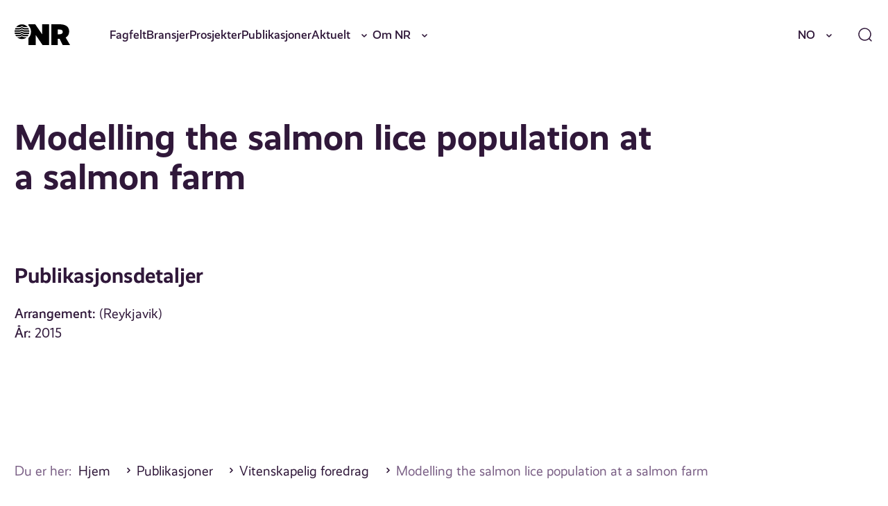

--- FILE ---
content_type: text/html; charset=UTF-8
request_url: https://nr.no/publikasjon/1280605/
body_size: 16560
content:
<!DOCTYPE html>
<html lang="nb-NO">
<head>
	<meta charset="UTF-8" />
	<meta name="viewport" content="width=device-width, initial-scale=1" />
	<title>Modelling the salmon lice population at a salmon farm &#x2d; NR</title>
	<style>img:is([sizes="auto" i], [sizes^="auto," i]) { contain-intrinsic-size: 3000px 1500px }</style>
			<!-- Google Consent Mode -->
		<script data-cookieconsent="ignore">
			window.dataLayer = window.dataLayer || [];
			function gtag() {
				dataLayer.push(arguments);
			}
			gtag("consent", "default", {
				ad_personalization: "denied",
				ad_storage: "denied",
				ad_user_data: "denied",
				analytics_storage: "denied",
				functionality_storage: "denied",
				personalization_storage: "denied",
				security_storage: "granted",
				wait_for_update: 500,
			});
			gtag("set", "ads_data_redaction", true);
			gtag("set", "url_passthrough", false);
		</script>
		<!-- End Google Consent Mode-->
					<!-- Google Tag Manager -->
			<script>
				(function(w,d,s,l,i){w[l]=w[l]||[];w[l].push({'gtm.start':
				new Date().getTime(),event:'gtm.js'});var f=d.getElementsByTagName(s)[0],
				j=d.createElement(s),dl=l!='dataLayer'?'&l='+l:'';j.async=true;j.src=
				'https://www.googletagmanager.com/gtm.js?id='+i+dl;f.parentNode.insertBefore(j,f);
				})(window,document,'script','dataLayer','GTM-MQQ6BND9');
			</script>
			<!-- End Google Tag Manager -->
					<!-- Cookiebot CMP-->
			<script
				id="Cookiebot"
				src="https://consent.cookiebot.com/uc.js"
				data-cbid="077be23b-62d9-4bf9-a0ef-15d1d3a09ef1"
				data-blockingmode="auto"
				type="text/javascript"
				data-consentmode-defaults="disabled"
				data-culture="nb"			></script>
			<!-- End Cookiebot CMP -->
			
<!-- The SEO Framework by Sybre Waaijer -->
<meta name="robots" content="max-snippet:-1,max-image-preview:standard,max-video-preview:-1" />
<link rel="canonical" href="https://nr.no/publikasjon/1280605/" />
<meta property="og:type" content="article" />
<meta property="og:locale" content="nb_NO" />
<meta property="og:site_name" content="NR" />
<meta property="og:title" content="Modelling the salmon lice population at a salmon farm" />
<meta property="og:url" content="https://nr.no/publikasjon/1280605/" />
<meta property="og:image" content="https://nr.no/content/uploads/2025/03/cropped-NR_symbol_sort.png" />
<meta property="og:image:width" content="277" />
<meta property="og:image:height" content="277" />
<meta property="article:published_time" content="2015-10-14T14:26:35+00:00" />
<meta property="article:modified_time" content="2025-10-14T23:39:18+00:00" />
<meta name="twitter:card" content="summary_large_image" />
<meta name="twitter:title" content="Modelling the salmon lice population at a salmon farm" />
<meta name="twitter:image" content="https://nr.no/content/uploads/2025/03/cropped-NR_symbol_sort.png" />
<script type="application/ld+json">{"@context":"https://schema.org","@graph":[{"@type":"WebSite","@id":"https://nr.no/#/schema/WebSite","url":"https://nr.no/","name":"NR","description":"Innovativ oppdragsforskning","inLanguage":"nb-NO","potentialAction":{"@type":"SearchAction","target":{"@type":"EntryPoint","urlTemplate":"https://nr.no/search/{search_term_string}/"},"query-input":"required name=search_term_string"},"publisher":{"@type":"Organization","@id":"https://nr.no/#/schema/Organization","name":"NR","url":"https://nr.no/","logo":{"@type":"ImageObject","url":"https://nr.no/content/uploads/2025/03/cropped-NR_symbol_sort.png","contentUrl":"https://nr.no/content/uploads/2025/03/cropped-NR_symbol_sort.png","width":277,"height":277,"contentSize":"3614"}}},{"@type":"WebPage","@id":"https://nr.no/publikasjon/1280605/","url":"https://nr.no/publikasjon/1280605/","name":"Modelling the salmon lice population at a salmon farm &#x2d; NR","inLanguage":"nb-NO","isPartOf":{"@id":"https://nr.no/#/schema/WebSite"},"breadcrumb":{"@type":"BreadcrumbList","@id":"https://nr.no/#/schema/BreadcrumbList","itemListElement":[{"@type":"ListItem","position":1,"item":"https://nr.no/","name":"NR"},{"@type":"ListItem","position":2,"item":"https://nr.no/publikasjon/","name":"Arkiver: Publikasjoner"},{"@type":"ListItem","position":3,"item":"https://nr.no/publikasjoner/academiclecture/","name":"Kategori: Vitenskapelig foredrag"},{"@type":"ListItem","position":4,"name":"Modelling the salmon lice population at a salmon farm"}]},"potentialAction":{"@type":"ReadAction","target":"https://nr.no/publikasjon/1280605/"},"datePublished":"2015-10-14T14:26:35+00:00","dateModified":"2025-10-14T23:39:18+00:00"}]}</script>
<!-- / The SEO Framework by Sybre Waaijer | 4.66ms meta | 0.27ms boot -->

<link rel='dns-prefetch' href='//nr.no' />
<script>
window._wpemojiSettings = {"baseUrl":"https:\/\/s.w.org\/images\/core\/emoji\/16.0.1\/72x72\/","ext":".png","svgUrl":"https:\/\/s.w.org\/images\/core\/emoji\/16.0.1\/svg\/","svgExt":".svg","source":{"concatemoji":"https:\/\/nr.no\/wp\/wp-includes\/js\/wp-emoji-release.min.js?ver=6.8.3"}};
/*! This file is auto-generated */
!function(s,n){var o,i,e;function c(e){try{var t={supportTests:e,timestamp:(new Date).valueOf()};sessionStorage.setItem(o,JSON.stringify(t))}catch(e){}}function p(e,t,n){e.clearRect(0,0,e.canvas.width,e.canvas.height),e.fillText(t,0,0);var t=new Uint32Array(e.getImageData(0,0,e.canvas.width,e.canvas.height).data),a=(e.clearRect(0,0,e.canvas.width,e.canvas.height),e.fillText(n,0,0),new Uint32Array(e.getImageData(0,0,e.canvas.width,e.canvas.height).data));return t.every(function(e,t){return e===a[t]})}function u(e,t){e.clearRect(0,0,e.canvas.width,e.canvas.height),e.fillText(t,0,0);for(var n=e.getImageData(16,16,1,1),a=0;a<n.data.length;a++)if(0!==n.data[a])return!1;return!0}function f(e,t,n,a){switch(t){case"flag":return n(e,"\ud83c\udff3\ufe0f\u200d\u26a7\ufe0f","\ud83c\udff3\ufe0f\u200b\u26a7\ufe0f")?!1:!n(e,"\ud83c\udde8\ud83c\uddf6","\ud83c\udde8\u200b\ud83c\uddf6")&&!n(e,"\ud83c\udff4\udb40\udc67\udb40\udc62\udb40\udc65\udb40\udc6e\udb40\udc67\udb40\udc7f","\ud83c\udff4\u200b\udb40\udc67\u200b\udb40\udc62\u200b\udb40\udc65\u200b\udb40\udc6e\u200b\udb40\udc67\u200b\udb40\udc7f");case"emoji":return!a(e,"\ud83e\udedf")}return!1}function g(e,t,n,a){var r="undefined"!=typeof WorkerGlobalScope&&self instanceof WorkerGlobalScope?new OffscreenCanvas(300,150):s.createElement("canvas"),o=r.getContext("2d",{willReadFrequently:!0}),i=(o.textBaseline="top",o.font="600 32px Arial",{});return e.forEach(function(e){i[e]=t(o,e,n,a)}),i}function t(e){var t=s.createElement("script");t.src=e,t.defer=!0,s.head.appendChild(t)}"undefined"!=typeof Promise&&(o="wpEmojiSettingsSupports",i=["flag","emoji"],n.supports={everything:!0,everythingExceptFlag:!0},e=new Promise(function(e){s.addEventListener("DOMContentLoaded",e,{once:!0})}),new Promise(function(t){var n=function(){try{var e=JSON.parse(sessionStorage.getItem(o));if("object"==typeof e&&"number"==typeof e.timestamp&&(new Date).valueOf()<e.timestamp+604800&&"object"==typeof e.supportTests)return e.supportTests}catch(e){}return null}();if(!n){if("undefined"!=typeof Worker&&"undefined"!=typeof OffscreenCanvas&&"undefined"!=typeof URL&&URL.createObjectURL&&"undefined"!=typeof Blob)try{var e="postMessage("+g.toString()+"("+[JSON.stringify(i),f.toString(),p.toString(),u.toString()].join(",")+"));",a=new Blob([e],{type:"text/javascript"}),r=new Worker(URL.createObjectURL(a),{name:"wpTestEmojiSupports"});return void(r.onmessage=function(e){c(n=e.data),r.terminate(),t(n)})}catch(e){}c(n=g(i,f,p,u))}t(n)}).then(function(e){for(var t in e)n.supports[t]=e[t],n.supports.everything=n.supports.everything&&n.supports[t],"flag"!==t&&(n.supports.everythingExceptFlag=n.supports.everythingExceptFlag&&n.supports[t]);n.supports.everythingExceptFlag=n.supports.everythingExceptFlag&&!n.supports.flag,n.DOMReady=!1,n.readyCallback=function(){n.DOMReady=!0}}).then(function(){return e}).then(function(){var e;n.supports.everything||(n.readyCallback(),(e=n.source||{}).concatemoji?t(e.concatemoji):e.wpemoji&&e.twemoji&&(t(e.twemoji),t(e.wpemoji)))}))}((window,document),window._wpemojiSettings);
</script>
<style>:root{--t2-layout-wide:100rem;--t2-layout-content:57.5rem;--t2-color-background:#fff;}.entry-content > * {max-width: min(calc(100vw - 2 * var(--t2-base-style-spacing-horizontal, var(--wp--custom--t-2-base-style--spacing--horizontal, 1.25rem))), var(--t2-layout-content, 48rem));margin-left: auto !important;margin-right: auto !important;}.entry-content > .alignwide { max-width: min(calc(100vw - 2 * var(--t2-base-style-spacing-horizontal, var(--wp--custom--t-2-base-style--spacing--horizontal, 1.25rem))), var(--t2-layout-wide, 75rem));}.entry-content .alignfull { max-width: none; }</style>
<style id='wp-emoji-styles-inline-css'>

	img.wp-smiley, img.emoji {
		display: inline !important;
		border: none !important;
		box-shadow: none !important;
		height: 1em !important;
		width: 1em !important;
		margin: 0 0.07em !important;
		vertical-align: -0.1em !important;
		background: none !important;
		padding: 0 !important;
	}
</style>
<link rel='stylesheet' id='wp-block-library-css' href='https://nr.no/wp/wp-includes/css/dist/block-library/style.min.css?ver=6.8.3' media='all' />
<style id='wp-block-library-theme-inline-css'>
.wp-block-audio :where(figcaption){color:#555;font-size:13px;text-align:center}.is-dark-theme .wp-block-audio :where(figcaption){color:#ffffffa6}.wp-block-audio{margin:0 0 1em}.wp-block-code{border:1px solid #ccc;border-radius:4px;font-family:Menlo,Consolas,monaco,monospace;padding:.8em 1em}.wp-block-embed :where(figcaption){color:#555;font-size:13px;text-align:center}.is-dark-theme .wp-block-embed :where(figcaption){color:#ffffffa6}.wp-block-embed{margin:0 0 1em}.blocks-gallery-caption{color:#555;font-size:13px;text-align:center}.is-dark-theme .blocks-gallery-caption{color:#ffffffa6}:root :where(.wp-block-image figcaption){color:#555;font-size:13px;text-align:center}.is-dark-theme :root :where(.wp-block-image figcaption){color:#ffffffa6}.wp-block-image{margin:0 0 1em}.wp-block-pullquote{border-bottom:4px solid;border-top:4px solid;color:currentColor;margin-bottom:1.75em}.wp-block-pullquote cite,.wp-block-pullquote footer,.wp-block-pullquote__citation{color:currentColor;font-size:.8125em;font-style:normal;text-transform:uppercase}.wp-block-quote{border-left:.25em solid;margin:0 0 1.75em;padding-left:1em}.wp-block-quote cite,.wp-block-quote footer{color:currentColor;font-size:.8125em;font-style:normal;position:relative}.wp-block-quote:where(.has-text-align-right){border-left:none;border-right:.25em solid;padding-left:0;padding-right:1em}.wp-block-quote:where(.has-text-align-center){border:none;padding-left:0}.wp-block-quote.is-large,.wp-block-quote.is-style-large,.wp-block-quote:where(.is-style-plain){border:none}.wp-block-search .wp-block-search__label{font-weight:700}.wp-block-search__button{border:1px solid #ccc;padding:.375em .625em}:where(.wp-block-group.has-background){padding:1.25em 2.375em}.wp-block-separator.has-css-opacity{opacity:.4}.wp-block-separator{border:none;border-bottom:2px solid;margin-left:auto;margin-right:auto}.wp-block-separator.has-alpha-channel-opacity{opacity:1}.wp-block-separator:not(.is-style-wide):not(.is-style-dots){width:100px}.wp-block-separator.has-background:not(.is-style-dots){border-bottom:none;height:1px}.wp-block-separator.has-background:not(.is-style-wide):not(.is-style-dots){height:2px}.wp-block-table{margin:0 0 1em}.wp-block-table td,.wp-block-table th{word-break:normal}.wp-block-table :where(figcaption){color:#555;font-size:13px;text-align:center}.is-dark-theme .wp-block-table :where(figcaption){color:#ffffffa6}.wp-block-video :where(figcaption){color:#555;font-size:13px;text-align:center}.is-dark-theme .wp-block-video :where(figcaption){color:#ffffffa6}.wp-block-video{margin:0 0 1em}:root :where(.wp-block-template-part.has-background){margin-bottom:0;margin-top:0;padding:1.25em 2.375em}
</style>
<style id='nr-spacer-style-inline-css'>
.wp-block-nr-spacer{margin:0 auto!important}.wp-block-nr-spacer.nr-spacer-small{height:clamp(1.5rem,1.3782rem + .5181vw,2rem)}.wp-block-nr-spacer.nr-spacer-medium{height:clamp(3rem,2.7565rem + 1.0363vw,4rem)}.wp-block-nr-spacer.nr-spacer-large{height:clamp(4rem,3.1477rem + 3.6269vw,7.5rem)}body .entry-content>.wp-block-nr-spacer+*{margin-top:0}

</style>
<style id='safe-svg-svg-icon-style-inline-css'>
.safe-svg-cover{text-align:center}.safe-svg-cover .safe-svg-inside{display:inline-block;max-width:100%}.safe-svg-cover svg{fill:currentColor;height:100%;max-height:100%;max-width:100%;width:100%}

</style>
<style id='t2-hero-style-inline-css'>
:where(body){--t2-hero-spacing-gap:var(--wp--custom--t-2-hero--spacing--gap,1rem);--t2-hero-spacing-padding:var(--wp--custom--t-2-hero--spacing--padding,1rem);--t2-hero-min-height:var(--wp--custom--t-2-hero--min-height,25rem);--t2-hero-dim:0.5;--t2-hero-background-color:var(--wp--custom--t-2-hero--background-color,#000)}.t2-hero{display:flex;min-height:var(--t2-hero-min-height);position:relative}.t2-hero.t2-hero-has-image{display:grid;gap:var(--t2-hero-spacing-gap);grid-template-columns:1fr}@media (min-width:782px){.t2-hero.t2-hero-has-image{grid-template-columns:1fr 1fr}}.t2-hero.t2-hero-has-image>img{height:100%;object-fit:cover;width:100%}@media (min-width:782px){.t2-hero.t2-hero-has-image>img{grid-column:2}}.t2-hero.t2-hero-has-image .t2-hero__header{grid-column:1;grid-row:2}@media (min-width:782px){.t2-hero.t2-hero-has-image .t2-hero__header{grid-row:1}}.t2-hero.t2-hero-has-fullsize-image{background:var(--t2-hero-background-color);display:flex}.t2-hero.t2-hero-has-fullsize-image>img{height:100%;inset:0;object-fit:cover;position:absolute;width:100%;z-index:0}.t2-hero.t2-hero-has-fullsize-image:before{background-color:inherit;bottom:0;content:"";left:0;opacity:var(--t2-hero-dim);position:absolute;right:0;top:0;z-index:1}.t2-hero.t2-hero-has-fullsize-image .t2-hero__header{padding:var(--t2-hero-spacing-padding)}.t2-hero .t2-hero__header{z-index:1}.t2-hero.t2-hero-image-position-left>img{grid-column:1;grid-row:1}.t2-hero.t2-hero-image-position-left .t2-hero__header{grid-row:2}@media (min-width:782px){.t2-hero.t2-hero-image-position-left .t2-hero__header{grid-column:2;grid-row:1}}.t2-hero.t2-hero-content-position-center-center{align-items:center;justify-content:center}.t2-hero.t2-hero-content-position-center-center .t2-hero__header{align-items:center;display:flex;justify-content:center;text-align:center}.t2-hero.t2-hero-content-position-center-left{align-items:center;justify-content:flex-start}.t2-hero.t2-hero-content-position-center-left .t2-hero__header{align-items:center;display:flex;justify-content:flex-start}.t2-hero.t2-hero-content-position-center-right{align-items:center;justify-content:flex-end}.t2-hero.t2-hero-content-position-center-right .t2-hero__header{align-items:center;display:flex;justify-content:flex-end;text-align:right}.t2-hero.t2-hero-content-position-top-center{align-items:flex-start;justify-content:center}.t2-hero.t2-hero-content-position-top-center .t2-hero__header{align-items:flex-start;display:flex;justify-content:center;text-align:center}.t2-hero.t2-hero-content-position-top-left{align-items:flex-start;justify-content:flex-start}.t2-hero.t2-hero-content-position-top-left .t2-hero__header{align-items:flex-start;display:flex;justify-content:flex-start}.t2-hero.t2-hero-content-position-top-right{align-items:flex-start;justify-content:flex-end}.t2-hero.t2-hero-content-position-top-right .t2-hero__header{align-items:flex-start;display:flex;justify-content:flex-end;text-align:right}.t2-hero.t2-hero-content-position-bottom-center{align-items:flex-end;justify-content:center}.t2-hero.t2-hero-content-position-bottom-center .t2-hero__header{align-items:flex-end;display:flex;justify-content:center;text-align:center}.t2-hero.t2-hero-content-position-bottom-left{align-items:flex-end;justify-content:flex-start}.t2-hero.t2-hero-content-position-bottom-left .t2-hero__header{align-items:flex-end;display:flex;justify-content:flex-start}.t2-hero.t2-hero-content-position-bottom-right{align-items:flex-end;justify-content:flex-end}.t2-hero.t2-hero-content-position-bottom-right .t2-hero__header{align-items:flex-end;display:flex;justify-content:flex-end;text-align:right}
</style>
<style id='t2-ingress-style-inline-css'>
:where(body){--t2-ingress-typography-font-size:var(--wp--custom--t-2-ingress--typography--font-size,1.1875em);--t2-ingress-typography-font-weight:var(--wp--custom--t-2-ingress--typography--font-weight,initial)}:where(.t2-ingress){font-size:var(--t2-ingress-typography-font-size);font-weight:var(--t2-ingress-typography-font-weight)}
</style>
<style id='t2-post-excerpt-style-inline-css'>
.t2-post-excerpt p{margin:0}
</style>
<style id='t2-post-featured-image-style-inline-css'>
.t2-post-featured-image{margin:0 0 1rem}.t2-post-featured-image.has-image-ratio-16-9{aspect-ratio:16/9}.t2-post-featured-image.has-image-ratio-4-3{aspect-ratio:4/3}.t2-post-featured-image.has-image-ratio-1-1{aspect-ratio:1/1}.t2-post-featured-image.has-image-ratio-3-2{aspect-ratio:3/2}.t2-post-featured-image img,.t2-post-featured-image__fallback{height:100%;object-fit:cover;object-position:var(--t2-focal-point,center center);width:100%}.t2-post-featured-image__fallback{align-items:center;background:var(--t2-fallback-background,#96969640);display:flex;font-size:3em;justify-content:center}
</style>
<style id='t2-post-link-style-inline-css'>
.t2-post-link{width:100%}.t2-featured-single-post.has-background .t2-post-link{padding-bottom:1rem}.t2-featured-single-post.has-background .t2-post-link>.wp-block-group:first-child{padding-top:1rem}
</style>
<style id='t2-post-title-style-inline-css'>
.t2-post-title{margin:0}.t2-featured-single-post.has-background .t2-post-title{padding:0 1rem}
</style>
<link rel='stylesheet' id='t2-editor-content-css' href='https://nr.no/content/plugins/t2/build/editor/content.css?ver=6e9afc1527d2fe82b290' media='all' />
<style id='global-styles-inline-css'>
:root{--wp--preset--aspect-ratio--square: 1;--wp--preset--aspect-ratio--4-3: 4/3;--wp--preset--aspect-ratio--3-4: 3/4;--wp--preset--aspect-ratio--3-2: 3/2;--wp--preset--aspect-ratio--2-3: 2/3;--wp--preset--aspect-ratio--16-9: 16/9;--wp--preset--aspect-ratio--9-16: 9/16;--wp--preset--color--black: #000000;--wp--preset--color--cyan-bluish-gray: #abb8c3;--wp--preset--color--white: #ffffff;--wp--preset--color--pale-pink: #f78da7;--wp--preset--color--vivid-red: #cf2e2e;--wp--preset--color--luminous-vivid-orange: #ff6900;--wp--preset--color--luminous-vivid-amber: #fcb900;--wp--preset--color--light-green-cyan: #7bdcb5;--wp--preset--color--vivid-green-cyan: #00d084;--wp--preset--color--pale-cyan-blue: #8ed1fc;--wp--preset--color--vivid-cyan-blue: #0693e3;--wp--preset--color--vivid-purple: #9b51e0;--wp--preset--gradient--vivid-cyan-blue-to-vivid-purple: linear-gradient(135deg,rgba(6,147,227,1) 0%,rgb(155,81,224) 100%);--wp--preset--gradient--light-green-cyan-to-vivid-green-cyan: linear-gradient(135deg,rgb(122,220,180) 0%,rgb(0,208,130) 100%);--wp--preset--gradient--luminous-vivid-amber-to-luminous-vivid-orange: linear-gradient(135deg,rgba(252,185,0,1) 0%,rgba(255,105,0,1) 100%);--wp--preset--gradient--luminous-vivid-orange-to-vivid-red: linear-gradient(135deg,rgba(255,105,0,1) 0%,rgb(207,46,46) 100%);--wp--preset--gradient--very-light-gray-to-cyan-bluish-gray: linear-gradient(135deg,rgb(238,238,238) 0%,rgb(169,184,195) 100%);--wp--preset--gradient--cool-to-warm-spectrum: linear-gradient(135deg,rgb(74,234,220) 0%,rgb(151,120,209) 20%,rgb(207,42,186) 40%,rgb(238,44,130) 60%,rgb(251,105,98) 80%,rgb(254,248,76) 100%);--wp--preset--gradient--blush-light-purple: linear-gradient(135deg,rgb(255,206,236) 0%,rgb(152,150,240) 100%);--wp--preset--gradient--blush-bordeaux: linear-gradient(135deg,rgb(254,205,165) 0%,rgb(254,45,45) 50%,rgb(107,0,62) 100%);--wp--preset--gradient--luminous-dusk: linear-gradient(135deg,rgb(255,203,112) 0%,rgb(199,81,192) 50%,rgb(65,88,208) 100%);--wp--preset--gradient--pale-ocean: linear-gradient(135deg,rgb(255,245,203) 0%,rgb(182,227,212) 50%,rgb(51,167,181) 100%);--wp--preset--gradient--electric-grass: linear-gradient(135deg,rgb(202,248,128) 0%,rgb(113,206,126) 100%);--wp--preset--gradient--midnight: linear-gradient(135deg,rgb(2,3,129) 0%,rgb(40,116,252) 100%);--wp--preset--font-size--small: var(--font-size-200);--wp--preset--font-size--medium: clamp(var(--font-size-300), 1.0946rem + 0.1295vw, var(--font-size-400));--wp--preset--font-size--large: var(--font-size-600);--wp--preset--font-size--x-large: var(--font-size-800);--wp--preset--spacing--20: 0.44rem;--wp--preset--spacing--30: 0.67rem;--wp--preset--spacing--40: 1rem;--wp--preset--spacing--50: 1.5rem;--wp--preset--spacing--60: 2.25rem;--wp--preset--spacing--70: 3.38rem;--wp--preset--spacing--80: 5.06rem;--wp--preset--shadow--natural: 6px 6px 9px rgba(0, 0, 0, 0.2);--wp--preset--shadow--deep: 12px 12px 50px rgba(0, 0, 0, 0.4);--wp--preset--shadow--sharp: 6px 6px 0px rgba(0, 0, 0, 0.2);--wp--preset--shadow--outlined: 6px 6px 0px -3px rgba(255, 255, 255, 1), 6px 6px rgba(0, 0, 0, 1);--wp--preset--shadow--crisp: 6px 6px 0px rgba(0, 0, 0, 1);}.wp-block-group{--wp--preset--color--primary-200: var(--color-primary-200);--wp--preset--color--neutrals-400: var(--color-neutrals-400);}.wp-block-media-text{--wp--preset--color--primary-100: var(--color-primary-100);--wp--preset--color--primary-200: var(--color-primary-200);--wp--preset--color--primary-300: var(--color-primary-300);}:root { --wp--style--global--content-size: 57.5rem;--wp--style--global--wide-size: 100rem; }:where(body) { margin: 0; }.wp-site-blocks > .alignleft { float: left; margin-right: 2em; }.wp-site-blocks > .alignright { float: right; margin-left: 2em; }.wp-site-blocks > .aligncenter { justify-content: center; margin-left: auto; margin-right: auto; }:where(.wp-site-blocks) > * { margin-block-start: 24px; margin-block-end: 0; }:where(.wp-site-blocks) > :first-child { margin-block-start: 0; }:where(.wp-site-blocks) > :last-child { margin-block-end: 0; }:root { --wp--style--block-gap: 24px; }:root :where(.is-layout-flow) > :first-child{margin-block-start: 0;}:root :where(.is-layout-flow) > :last-child{margin-block-end: 0;}:root :where(.is-layout-flow) > *{margin-block-start: 24px;margin-block-end: 0;}:root :where(.is-layout-constrained) > :first-child{margin-block-start: 0;}:root :where(.is-layout-constrained) > :last-child{margin-block-end: 0;}:root :where(.is-layout-constrained) > *{margin-block-start: 24px;margin-block-end: 0;}:root :where(.is-layout-flex){gap: 24px;}:root :where(.is-layout-grid){gap: 24px;}.is-layout-flow > .alignleft{float: left;margin-inline-start: 0;margin-inline-end: 2em;}.is-layout-flow > .alignright{float: right;margin-inline-start: 2em;margin-inline-end: 0;}.is-layout-flow > .aligncenter{margin-left: auto !important;margin-right: auto !important;}.is-layout-constrained > .alignleft{float: left;margin-inline-start: 0;margin-inline-end: 2em;}.is-layout-constrained > .alignright{float: right;margin-inline-start: 2em;margin-inline-end: 0;}.is-layout-constrained > .aligncenter{margin-left: auto !important;margin-right: auto !important;}.is-layout-constrained > :where(:not(.alignleft):not(.alignright):not(.alignfull)){max-width: var(--wp--style--global--content-size);margin-left: auto !important;margin-right: auto !important;}.is-layout-constrained > .alignwide{max-width: var(--wp--style--global--wide-size);}body .is-layout-flex{display: flex;}.is-layout-flex{flex-wrap: wrap;align-items: center;}.is-layout-flex > :is(*, div){margin: 0;}body .is-layout-grid{display: grid;}.is-layout-grid > :is(*, div){margin: 0;}body{font-size: clamp(var(--font-size-300), 1.0946rem + 0.1295vw, var(--font-size-400));padding-top: 0px;padding-right: 0px;padding-bottom: 0px;padding-left: 0px;}a:where(:not(.wp-element-button)){text-decoration: underline;}:root :where(.wp-element-button, .wp-block-button__link){background-color: #32373c;border-width: 0;color: #fff;font-family: inherit;font-size: inherit;line-height: inherit;padding: calc(0.667em + 2px) calc(1.333em + 2px);text-decoration: none;}.has-black-color{color: var(--wp--preset--color--black) !important;}.has-cyan-bluish-gray-color{color: var(--wp--preset--color--cyan-bluish-gray) !important;}.has-white-color{color: var(--wp--preset--color--white) !important;}.has-pale-pink-color{color: var(--wp--preset--color--pale-pink) !important;}.has-vivid-red-color{color: var(--wp--preset--color--vivid-red) !important;}.has-luminous-vivid-orange-color{color: var(--wp--preset--color--luminous-vivid-orange) !important;}.has-luminous-vivid-amber-color{color: var(--wp--preset--color--luminous-vivid-amber) !important;}.has-light-green-cyan-color{color: var(--wp--preset--color--light-green-cyan) !important;}.has-vivid-green-cyan-color{color: var(--wp--preset--color--vivid-green-cyan) !important;}.has-pale-cyan-blue-color{color: var(--wp--preset--color--pale-cyan-blue) !important;}.has-vivid-cyan-blue-color{color: var(--wp--preset--color--vivid-cyan-blue) !important;}.has-vivid-purple-color{color: var(--wp--preset--color--vivid-purple) !important;}.has-black-background-color{background-color: var(--wp--preset--color--black) !important;}.has-cyan-bluish-gray-background-color{background-color: var(--wp--preset--color--cyan-bluish-gray) !important;}.has-white-background-color{background-color: var(--wp--preset--color--white) !important;}.has-pale-pink-background-color{background-color: var(--wp--preset--color--pale-pink) !important;}.has-vivid-red-background-color{background-color: var(--wp--preset--color--vivid-red) !important;}.has-luminous-vivid-orange-background-color{background-color: var(--wp--preset--color--luminous-vivid-orange) !important;}.has-luminous-vivid-amber-background-color{background-color: var(--wp--preset--color--luminous-vivid-amber) !important;}.has-light-green-cyan-background-color{background-color: var(--wp--preset--color--light-green-cyan) !important;}.has-vivid-green-cyan-background-color{background-color: var(--wp--preset--color--vivid-green-cyan) !important;}.has-pale-cyan-blue-background-color{background-color: var(--wp--preset--color--pale-cyan-blue) !important;}.has-vivid-cyan-blue-background-color{background-color: var(--wp--preset--color--vivid-cyan-blue) !important;}.has-vivid-purple-background-color{background-color: var(--wp--preset--color--vivid-purple) !important;}.has-black-border-color{border-color: var(--wp--preset--color--black) !important;}.has-cyan-bluish-gray-border-color{border-color: var(--wp--preset--color--cyan-bluish-gray) !important;}.has-white-border-color{border-color: var(--wp--preset--color--white) !important;}.has-pale-pink-border-color{border-color: var(--wp--preset--color--pale-pink) !important;}.has-vivid-red-border-color{border-color: var(--wp--preset--color--vivid-red) !important;}.has-luminous-vivid-orange-border-color{border-color: var(--wp--preset--color--luminous-vivid-orange) !important;}.has-luminous-vivid-amber-border-color{border-color: var(--wp--preset--color--luminous-vivid-amber) !important;}.has-light-green-cyan-border-color{border-color: var(--wp--preset--color--light-green-cyan) !important;}.has-vivid-green-cyan-border-color{border-color: var(--wp--preset--color--vivid-green-cyan) !important;}.has-pale-cyan-blue-border-color{border-color: var(--wp--preset--color--pale-cyan-blue) !important;}.has-vivid-cyan-blue-border-color{border-color: var(--wp--preset--color--vivid-cyan-blue) !important;}.has-vivid-purple-border-color{border-color: var(--wp--preset--color--vivid-purple) !important;}.has-vivid-cyan-blue-to-vivid-purple-gradient-background{background: var(--wp--preset--gradient--vivid-cyan-blue-to-vivid-purple) !important;}.has-light-green-cyan-to-vivid-green-cyan-gradient-background{background: var(--wp--preset--gradient--light-green-cyan-to-vivid-green-cyan) !important;}.has-luminous-vivid-amber-to-luminous-vivid-orange-gradient-background{background: var(--wp--preset--gradient--luminous-vivid-amber-to-luminous-vivid-orange) !important;}.has-luminous-vivid-orange-to-vivid-red-gradient-background{background: var(--wp--preset--gradient--luminous-vivid-orange-to-vivid-red) !important;}.has-very-light-gray-to-cyan-bluish-gray-gradient-background{background: var(--wp--preset--gradient--very-light-gray-to-cyan-bluish-gray) !important;}.has-cool-to-warm-spectrum-gradient-background{background: var(--wp--preset--gradient--cool-to-warm-spectrum) !important;}.has-blush-light-purple-gradient-background{background: var(--wp--preset--gradient--blush-light-purple) !important;}.has-blush-bordeaux-gradient-background{background: var(--wp--preset--gradient--blush-bordeaux) !important;}.has-luminous-dusk-gradient-background{background: var(--wp--preset--gradient--luminous-dusk) !important;}.has-pale-ocean-gradient-background{background: var(--wp--preset--gradient--pale-ocean) !important;}.has-electric-grass-gradient-background{background: var(--wp--preset--gradient--electric-grass) !important;}.has-midnight-gradient-background{background: var(--wp--preset--gradient--midnight) !important;}.has-small-font-size{font-size: var(--wp--preset--font-size--small) !important;}.has-medium-font-size{font-size: var(--wp--preset--font-size--medium) !important;}.has-large-font-size{font-size: var(--wp--preset--font-size--large) !important;}.has-x-large-font-size{font-size: var(--wp--preset--font-size--x-large) !important;}.wp-block-group.has-primary-200-color{color: var(--wp--preset--color--primary-200) !important;}.wp-block-group.has-neutrals-400-color{color: var(--wp--preset--color--neutrals-400) !important;}.wp-block-group.has-primary-200-background-color{background-color: var(--wp--preset--color--primary-200) !important;}.wp-block-group.has-neutrals-400-background-color{background-color: var(--wp--preset--color--neutrals-400) !important;}.wp-block-group.has-primary-200-border-color{border-color: var(--wp--preset--color--primary-200) !important;}.wp-block-group.has-neutrals-400-border-color{border-color: var(--wp--preset--color--neutrals-400) !important;}.wp-block-media-text.has-primary-100-color{color: var(--wp--preset--color--primary-100) !important;}.wp-block-media-text.has-primary-200-color{color: var(--wp--preset--color--primary-200) !important;}.wp-block-media-text.has-primary-300-color{color: var(--wp--preset--color--primary-300) !important;}.wp-block-media-text.has-primary-100-background-color{background-color: var(--wp--preset--color--primary-100) !important;}.wp-block-media-text.has-primary-200-background-color{background-color: var(--wp--preset--color--primary-200) !important;}.wp-block-media-text.has-primary-300-background-color{background-color: var(--wp--preset--color--primary-300) !important;}.wp-block-media-text.has-primary-100-border-color{border-color: var(--wp--preset--color--primary-100) !important;}.wp-block-media-text.has-primary-200-border-color{border-color: var(--wp--preset--color--primary-200) !important;}.wp-block-media-text.has-primary-300-border-color{border-color: var(--wp--preset--color--primary-300) !important;}
:root :where(.wp-block-pullquote){font-size: clamp(0.984em, 0.984rem + ((1vw - 0.2em) * 0.645), 1.5em);line-height: 1.6;}
</style>
<link rel='stylesheet' id='rss-retriever-css' href='https://nr.no/content/plugins/wp-rss-retriever/inc/css/rss-retriever.css?ver=1.6.10' media='all' />
<link rel='stylesheet' id='bc-sharingbuttons-css' href='https://nr.no/content/plugins/battlecat/src/Modules/SocialMedia/assets/css/bc-sharingbuttons.css?ver=1.0.2' media='all' />
<link rel='stylesheet' id='search-filter-plugin-styles-css' href='https://nr.no/content/plugins/search-filter-pro/public/assets/css/search-filter.min.css?ver=2.5.11' media='all' />
<link rel='stylesheet' id='nr-theme-css' href='https://nr.no/content/themes/nr/build/style.css?ver=1765203682' media='all' />
<script src="https://nr.no/wp/wp-includes/js/jquery/jquery.min.js?ver=3.7.1" id="jquery-core-js"></script>
<script src="https://nr.no/wp/wp-includes/js/jquery/jquery-migrate.min.js?ver=3.4.1" id="jquery-migrate-js"></script>
<script id="search-filter-plugin-build-js-extra">
var SF_LDATA = {"ajax_url":"https:\/\/nr.no\/wp\/wp-admin\/admin-ajax.php","home_url":"https:\/\/nr.no\/","extensions":[]};
</script>
<script src="https://nr.no/content/plugins/search-filter-pro/public/assets/js/search-filter-build.min.js?ver=2.5.11" id="search-filter-plugin-build-js"></script>
<script src="https://nr.no/content/plugins/search-filter-pro/public/assets/js/chosen.jquery.min.js?ver=2.5.11" id="search-filter-plugin-chosen-js"></script>
<link rel="https://api.w.org/" href="https://nr.no/wp-json/" /><link rel="alternate" title="oEmbed (JSON)" type="application/json+oembed" href="https://nr.no/wp-json/oembed/1.0/embed?url=https%3A%2F%2Fnr.no%2Fpublikasjon%2F1280605%2F" />
<link rel="alternate" title="oEmbed (XML)" type="text/xml+oembed" href="https://nr.no/wp-json/oembed/1.0/embed?url=https%3A%2F%2Fnr.no%2Fpublikasjon%2F1280605%2F&#038;format=xml" />
<link rel="alternate" hreflang="en-US" href="https://nr.no/en/publication/1280605/"><link rel="alternate" hreflang="nb-NO" href="https://nr.no/publikasjon/1280605/"><style>
		

		body .entry-content > *,body .entry-content [class*="__inner-container"] > * {
			margin-top: var(--t2-custom-block-margin-spacing-first, var(--wp--custom--t-2-custom-block-margin--spacing--first, var(--t2-custom-block-margin-spacing-normal, var(--wp--custom--t-2-custom-block-margin--spacing--normal, 3rem))));
			margin-bottom: 0;
		}

		body .entry-content > * + *,body .entry-content [class*="__inner-container"] > * + *,body .entry-content > * + .wp-block-group.has-background {
			margin-top: var(--t2-custom-block-margin-spacing-normal, var(--wp--custom--t-2-custom-block-margin--spacing--normal, 3rem));
		}

		body .entry-content > p + p,body .entry-content > [class*="__inner-container"] > p + p,body .entry-content > h1 + p,body .entry-content [class*="__inner-container"] > h1 + p,body .entry-content > h1 + ol,body .entry-content [class*="__inner-container"] > h1 + ol,body .entry-content > h1 + ul,body .entry-content [class*="__inner-container"] > h1 + ul,body .entry-content > h1 + h2,body .entry-content [class*="__inner-container"] > h1 + h2,body .entry-content > h1 + h3,body .entry-content [class*="__inner-container"] > h1 + h3,body .entry-content > h1 + h4,body .entry-content [class*="__inner-container"] > h1 + h4,body .entry-content > h1 + h5,body .entry-content [class*="__inner-container"] > h1 + h5,body .entry-content > h1 + h6,body .entry-content [class*="__inner-container"] > h1 + h6,body .entry-content > h2 + p,body .entry-content [class*="__inner-container"] > h2 + p,body .entry-content > h2 + ol,body .entry-content [class*="__inner-container"] > h2 + ol,body .entry-content > h2 + ul,body .entry-content [class*="__inner-container"] > h2 + ul,body .entry-content > h2 + h3,body .entry-content [class*="__inner-container"] > h2 + h3,body .entry-content > h2 + h4,body .entry-content [class*="__inner-container"] > h2 + h4,body .entry-content > h2 + h5,body .entry-content [class*="__inner-container"] > h2 + h5,body .entry-content > h2 + h6,body .entry-content [class*="__inner-container"] > h2 + h6,body .entry-content > h3 + p,body .entry-content [class*="__inner-container"] > h3 + p,body .entry-content > h3 + ol,body .entry-content [class*="__inner-container"] > h3 + ol,body .entry-content > h3 + ul,body .entry-content [class*="__inner-container"] > h3 + ul,body .entry-content > h3 + h4,body .entry-content [class*="__inner-container"] > h3 + h4,body .entry-content > h3 + h5,body .entry-content [class*="__inner-container"] > h3 + h5,body .entry-content > h3 + h6,body .entry-content [class*="__inner-container"] > h3 + h6,body .entry-content > h4 + p,body .entry-content [class*="__inner-container"] > h4 + p,body .entry-content > h4 + ol,body .entry-content [class*="__inner-container"] > h4 + ol,body .entry-content > h4 + ul,body .entry-content [class*="__inner-container"] > h4 + ul,body .entry-content > h4 + h5,body .entry-content [class*="__inner-container"] > h4 + h5,body .entry-content > h4 + h6,body .entry-content [class*="__inner-container"] > h4 + h6,body .entry-content > h5 + p,body .entry-content [class*="__inner-container"] > h5 + p,body .entry-content > h5 + ol,body .entry-content [class*="__inner-container"] > h5 + ol,body .entry-content > h5 + ul,body .entry-content [class*="__inner-container"] > h5 + ul,body .entry-content > h5 + h6,body .entry-content [class*="__inner-container"] > h5 + h6,body .entry-content > h6 + p,body .entry-content [class*="__inner-container"] > h6 + p,body .entry-content > h6 + ol,body .entry-content [class*="__inner-container"] > h6 + ol,body .entry-content > h6 + ul,body .entry-content [class*="__inner-container"] > h6 + ul {
			margin-top: var(--t2-custom-block-margin-spacing-small, var(--wp--custom--t-2-custom-block-margin--spacing--small, 1rem));
		}

		body .entry-content > .alignfull + .alignfull,body .entry-content > .alignfull + style + .alignfull,body .entry-content .wp-block-spacer {
			margin-top: 0;
		}

		body .entry-content > :last-child:not(.alignfull) {
			margin-bottom: var(--t2-custom-block-margin-spacing-last, var(--wp--custom--t-2-custom-block-margin--spacing--last, 5rem));
		}
	</style>
<link rel="icon" href="https://nr.no/content/uploads/2025/03/cropped-NR_symbol_sort-1-32x32.png" sizes="32x32" />
<link rel="icon" href="https://nr.no/content/uploads/2025/03/cropped-NR_symbol_sort-1-192x192.png" sizes="192x192" />
<link rel="apple-touch-icon" href="https://nr.no/content/uploads/2025/03/cropped-NR_symbol_sort-1-180x180.png" />
<meta name="msapplication-TileImage" content="https://nr.no/content/uploads/2025/03/cropped-NR_symbol_sort-1-270x270.png" />
</head>
<body class="wp-singular bc_publication-template-default single single-bc_publication postid-3118 wp-custom-logo wp-embed-responsive wp-theme-heman wp-child-theme-nr">
		<!-- Google Tag Manager (noscript) -->
		<noscript><iframe src="https://www.googletagmanager.com?id=GTM-MQQ6BND9"
		height="0" width="0" style="display:none;visibility:hidden"></iframe></noscript>
		<!-- End Google Tag Manager (noscript) -->
		
<a class="skip-link screen-reader-text" href="#content">Hopp til hovedinnhold</a>

<div class="site">
	<header id="masthead" class="site-header">
		<div class="site-container">
			<div class="site-header--branding">
	<a href="https://nr.no/">
		<svg xmlns="http://www.w3.org/2000/svg" viewBox="0.87 0 655.83 245.82" height="24" width="24" class="t2-icon t2-icon-logo" aria-hidden="true" focusable="false"><path d="M530.907 118.265h-20.311V62.3174h21.003c27.446 0 38.475 9.9736 38.475 27.4458 0 17.4718-12.121 28.5018-39.203 28.5018m115.061-33.1246C645.969 28.8655 605.746 0 530.216 0H435.83v245.811h74.802v-73.383h22.787l35.964 73.383h87.287l-52.016-88.707c26.354-14.269 41.315-38.475 41.315-71.9636M326.155 0v117.209h-.728L244.946 0h-80.481v12.7401c19.037 19.4014 30.795 45.9372 30.795 75.2395 0 29.3024-11.758 55.8744-30.795 75.2394v82.592h86.888V128.602h.691l79.79 117.209h77.387V0h-83.066Z"/><path d="M165.048 127.328c.254-.473.546-.946.8-1.456h-47.393c-11.976 0-22.8229-4.841-30.6854-12.703-7.8624 7.826-18.6733 12.703-30.6491 12.703H9.61813c.21841.474.54597.91.76437 1.42.91 1.747 1.8565 3.458 2.8757 5.132.546.947 1.092 1.893 1.7108 2.803 1.1648 1.82 2.4388 3.531 3.7492 5.242.4004.546.7644 1.128 1.2012 1.674h37.1283c11.9758 0 22.8231-4.841 30.6491-12.703 7.8625 7.862 18.7102 12.703 30.6852 12.703h37.129c.4-.509.764-1.092 1.164-1.601 1.311-1.711 2.585-3.495 3.786-5.315.619-.91 1.165-1.893 1.711-2.839.764-1.274 1.565-2.548 2.257-3.895.218-.4.364-.801.582-1.201M57.0482 60.7886c11.9757 0 22.8229-4.8413 30.649-12.7037 7.8625 7.8624 18.7098 12.7037 30.6858 12.7037h51.761c-.291-.91-.692-1.7472-1.019-2.6208-.619-1.638-1.201-3.2761-1.893-4.8777-.51-1.1648-1.092-2.3296-1.675-3.458-.4-.8008-.728-1.6016-1.164-2.4024-.328-.6188-.692-1.2376-1.02-1.8564-.182-.3276-.327-.6917-.546-1.0557h-44.481c-11.975 0-22.8227-4.8412-30.6852-12.7037-7.8625 7.8625-18.6733 12.7037-30.649 12.7037H12.567c-.2184.364-.364.7281-.546 1.0921-.7645 1.3832-1.4561 2.7664-2.14766 4.186-.58241 1.1648-1.16481 2.2932-1.67442 3.4944-.6916 1.5652-1.27401 3.2033-1.89282 4.8413-.3276.91-.728 1.7472-1.0192 2.6572h51.7613Z"/><path d="M87.7336 75.203c7.8625 7.8625 18.7094 12.7037 30.6854 12.7037h56.129c0-2.8756-.145-5.7148-.436-8.4812-.11-1.0557-.292-2.0749-.437-3.0941-.219-1.5652-.364-3.1304-.655-4.6592h-54.565c-11.975 0-22.8225-4.8413-30.685-12.7037-7.8625 7.826-18.7098 12.7037-30.6855 12.7037H2.44763c-.2912 1.5652-.4732 3.1668-.69161 4.732-.1456.9828-.3276 1.9656-.4368 2.9848-.2912 2.8029-.436804 5.6421-.436804 8.5177H57.0481c11.9757 0 22.823-4.8412 30.6855-12.7037Z"/><path d="M87.7333 102.358c7.8625 7.826 18.7097 12.703 30.6857 12.703h51.797c.073-.182.11-.4.146-.582.4-1.274.728-2.585 1.092-3.895.364-1.42.801-2.839 1.092-4.259.291-1.31.473-2.657.692-3.967.182-1.165.473-2.33.618-3.5313h-55.437c-11.976 0-22.8232-4.8412-30.6857-12.7037-7.8625 7.8261-18.7097 12.7037-30.6855 12.7037H1.57376c.1456 1.2013.4004 2.3293.61881 3.4943.2184 1.347.4004 2.694.6916 4.004.32761 1.456.72801 2.912 1.12841 4.332.36401 1.274.65521 2.584 1.05561 3.822.0728.182.1092.4.1456.582H57.0478c11.9758 0 22.823-4.841 30.6855-12.703ZM118.419 153.027c-11.975 0-22.8226-4.841-30.6851-12.704-7.8625 7.863-18.7097 12.704-30.6855 12.704H30.2578c.364.327.7644.619 1.1284.91.9464.801 1.9292 1.601 2.912 2.366 1.1285.873 2.2569 1.747 3.4217 2.584 1.0192.728 2.0384 1.42 3.094 2.075 1.2376.801 2.4752 1.529 3.7128 2.257 1.0556.619 2.1477 1.201 3.2397 1.784 1.3104.691 2.6572 1.31 4.004 1.929 1.092.509 2.2204 1.019 3.3488 1.456 1.4196.582 2.8757 1.092 4.3681 1.601 1.1284.401 2.2204.801 3.3488 1.129 1.5652.473 3.1668.837 4.7684 1.237 1.092.255 2.1477.546 3.2397.765 1.82.364 3.64.582 5.4964.837.9464.109 1.8564.291 2.8028.4 2.8029.292 5.6421.437 8.5177.437 2.8756 0 5.7149-.145 8.5541-.437.9464-.072 1.8564-.254 2.7664-.4 1.8564-.255 3.7124-.473 5.5324-.837 1.092-.219 2.148-.51 3.24-.765 1.602-.364 3.24-.764 4.805-1.237 1.128-.328 2.22-.728 3.349-1.129 1.456-.509 2.948-1.019 4.368-1.601 1.128-.437 2.22-.947 3.312-1.456 1.347-.619 2.694-1.274 4.041-1.929 1.092-.583 2.147-1.165 3.203-1.784 1.274-.728 2.512-1.492 3.749-2.293 1.056-.656 2.075-1.347 3.058-2.075 1.165-.837 2.329-1.711 3.458-2.585.983-.764 1.965-1.528 2.875-2.329.364-.328.801-.619 1.165-.947h-26.754l.036.037ZM87.7335 20.9665c7.8625 7.8625 18.7095 12.7038 30.6855 12.7038h36.946s-.145-.2184-.254-.3276c-3.786-4.6957-8.081-8.9545-12.741-12.7402-.728-.5824-1.492-1.1284-2.256-1.6744-1.638-1.2376-3.276-2.4752-5.024-3.6036-.946-.6188-1.965-1.2012-2.948-1.7836-1.602-.9464-3.24-1.8928-4.878-2.73-1.092-.546-2.184-1.09205-3.312-1.60166-1.675-.7644-3.349-1.49241-5.06-2.14762-1.165-.4368-2.293-.8736-3.494-1.27401-1.784-.6188-3.604-1.12841-5.46-1.60161-1.165-.2912-2.294-.61881-3.458-.87361-2.039-.4368-4.114-.76441-6.188-1.09201-1.0196-.1456-2.0388-.364-3.058-.4732-3.1304-.32761-6.2972-.54601-9.5369-.54601-3.2396 0-6.4064.2184-9.5369.54601-1.0192.1092-2.002.3276-3.0212.4732-2.1112.2912-4.186.61881-6.2244 1.09201-1.1649.2548-2.2933.58241-3.4217.87361-1.8564.5096-3.7128 1.01921-5.5328 1.63801-1.1648.40041-2.2932.80081-3.3853 1.23761-1.7472.65521-3.4944 1.41962-5.1688 2.18402-1.0556.50961-2.1476.98286-3.2032 1.52886-1.7108.8736-3.3853 1.82-5.0597 2.8392-.9464.546-1.8928 1.092-2.8028 1.7108-1.7836 1.1648-3.4944 2.4388-5.2052 3.7128-.6916.5096-1.3832 1.0192-2.0749 1.5652-4.6956 3.7857-8.9544 8.0809-12.7765 12.7766-.0728.1092-.182.2184-.2548.3276h37.0192c11.9757 0 22.823-4.8413 30.6854-12.7038"/></svg><svg xmlns="http://www.w3.org/2000/svg" viewBox="0.87 0 1352.28 245.82" height="24" width="24" class="t2-icon t2-icon-logofull" aria-hidden="true" focusable="false"><path d="M720.116 35.2354h.109l14.124 20.7482h12.194v-43.462H733.33v20.7118h-.11l-14.269-20.7118h-12.084v43.462h13.249V35.2354ZM777.01 23.0048c5.606 0 8.991 4.0404 8.991 11.0657s-3.385 11.1021-8.991 11.1021c-5.605 0-9.063-4.0404-9.063-11.1021s3.421-11.0657 9.063-11.0657Zm-.073 33.7067c13.359 0 22.569-8.2265 22.569-22.4954s-8.773-22.4954-22.496-22.4954c-13.723 0-22.568 8.2629-22.568 22.4954s8.7 22.4954 22.495 22.4954ZM820.618 23.5146h3.713c4.841 0 6.806 1.7836 6.806 4.8412s-2.147 5.0232-6.916 5.0232h-3.567v-9.9008l-.036.0364Zm0 19.4741h4.04l6.37 12.9949h15.434l-9.209-15.6885c4.659-2.5116 7.316-6.8069 7.316-12.7401 0-9.9737-7.098-15.0697-20.457-15.0697h-16.708v43.4983h13.25V42.9887h-.036ZM866.264 45.6822c-5.351 0-9.246-2.8756-11.102-4.4772l-5.06 9.9373c2.985 2.2204 7.826 5.5328 17.327 5.5328 11.32 0 17.435-6.5521 17.435-14.1233 0-7.5713-4.805-11.5753-11.903-13.7229-7.061-2.1477-8.299-2.7665-8.299-4.3317 0-1.274 1.129-2.002 4.587-2.002 4.804 0 8.262 2.2568 9.828 3.3488l4.768-9.5733c-2.22-1.4924-6.297-4.55-15.288-4.55-10.411 0-17.217 5.2781-17.217 13.6137 0 7.5713 4.914 11.0293 11.83 13.2861 6.879 2.2569 8.117 2.9485 8.117 4.6593 0 1.5288-1.638 2.4024-5.096 2.4024M905.576 38.8391h2.548l10.519 17.1445h16.672L919.19 32.9058l15.142-20.4205h-15.397L908.16 28.9382h-2.584V12.4853h-13.214v43.4983h13.214V38.8391ZM723.684 96.4609h-3.568V86.56h3.713c4.841 0 6.807 1.7472 6.807 4.8412 0 3.0941-2.148 5.0233-6.916 5.0233m20.348-5.8605c0-9.9373-7.135-15.0333-20.457-15.0333h-16.708v43.4623h13.25v-12.995h4.04l6.37 12.995h15.434l-9.209-15.689c4.659-2.511 7.316-6.8067 7.316-12.74M784.108 107.781h-18.2v-5.714h15.943V91.8016h-15.943v-5.3144h17.836V75.5307h-31.049v43.4623h31.413v-11.212ZM815.448 86.0503c5.351 0 8.045 1.9656 9.938 3.4216l4.987-9.6461c-2.148-1.5652-6.552-5.0232-16.126-5.0232-12.412 0-23.806 7.2436-23.806 22.6774 0 15.434 10.265 22.313 23.26 22.313 9.246 0 13.978-3.203 16.053-4.477V93.2211h-18.018v9.3189h6.224v5.605c-.946.146-1.966.182-3.021.182-6.625 0-11.139-3.531-11.139-11.3203 0-7.7896 5.169-10.92 11.648-10.92M865.245 96.2425h-.11l-14.232-20.7118h-12.122v43.4623h13.25V98.2809h.109l14.124 20.7121h12.194V75.5307h-13.213v20.7118ZM919.371 107.781h-18.2v-5.714h15.944V91.8016h-15.944v-5.3144h17.836V75.5307h-31.049v43.4623h31.413v-11.212ZM926.07 88.3799c0 7.5713 4.914 11.0293 11.83 13.2861 6.879 2.257 8.117 2.948 8.117 4.659 0 1.529-1.638 2.403-5.096 2.403-5.351 0-9.246-2.912-11.102-4.478l-5.06 9.938c2.985 2.22 7.826 5.533 17.327 5.533 11.32 0 17.435-6.552 17.435-14.124 0-7.571-4.804-11.5751-11.903-13.7227-7.061-2.1476-8.299-2.7664-8.299-4.3316 0-1.274 1.129-2.002 4.587-2.002 4.805 0 8.263 2.2568 9.828 3.3488l4.805-9.5733c-2.221-1.4924-6.298-4.55-15.288-4.55-10.411 0-17.181 5.278-17.181 13.6137ZM980.269 102.067h15.944V91.8016h-15.944v-5.3144h17.836V75.5307h-31.049v43.4623h31.413v-11.212h-18.2v-5.714ZM1033.52 96.2425h-.11l-14.23-20.7118h-12.12v43.4623h13.25V98.2809h.11l14.12 20.7121h12.23V75.5307h-13.25v20.7118ZM1053.14 86.6692h13.73v32.3238h13.32V86.6692h13.72V75.5307h-40.77v11.1385ZM1113.53 86.56h3.71c4.84 0 6.81 1.7472 6.81 4.8412 0 3.0941-2.15 5.0233-6.92 5.0233h-3.6v-9.9009.0364Zm0 19.474h4.04l6.37 12.995h15.44l-9.21-15.688c4.66-2.512 7.31-6.8073 7.31-12.7406 0-9.9737-7.13-15.0697-20.45-15.0697h-16.71v43.4623h13.25v-12.995l-.04.036ZM1161.65 101.921l3.97-13.0314h.14l3.9 13.0314h-8.01Zm-2.51-26.3903-16.2 43.4623h13.47l2.77-8.955h12.92l2.77 8.955h14.05l-16.2-43.4623h-13.62.04ZM1226.77 107.672h-18.27V75.5307h-13.25v43.4623h31.52v-11.321ZM736.242 170.244h-.073l-21.986-29.921h-6.152v41.715h6.625v-29.921h.146l21.913 29.921h6.224v-41.715h-6.697v29.921ZM773.442 176.578c-8.226 0-13.541-5.497-13.541-15.47 0-9.974 5.315-15.543 13.541-15.543 8.227 0 13.541 5.642 13.541 15.543s-5.314 15.47-13.541 15.47Zm0-36.983c-12.157 0-20.348 7.717-20.348 21.586 0 13.868 8.154 21.585 20.348 21.585 12.194 0 20.348-7.717 20.348-21.585 0-13.869-8.154-21.586-20.348-21.586ZM810.572 146.184h6.77c7.608 0 11.066 2.584 11.066 7.534 0 4.951-3.567 7.681-11.248 7.681h-6.588v-15.215Zm0 20.711h6.661c.801 0 1.492 0 2.22-.072l9.501 15.179h7.971l-10.701-16.453c5.933-2.075 8.991-6.334 8.991-12.34 0-8.591-5.97-12.922-17.946-12.922H803.91v41.678h6.662v-15.106.036ZM890.506 140.323l-6.407 31.414h-.109l-10.702-31.414h-6.77l-10.702 31.414h-.109l-6.406-31.414h-6.88l9.355 41.715h6.77l11.284-32.105h.146l11.248 32.105h6.734l9.391-41.715h-6.843ZM913.256 163.474h18.637v-5.752h-18.637v-11.538h20.603v-5.861h-27.3v41.715h27.846v-6.006h-21.149v-12.558ZM963.889 145.601c6.042 0 9.136 2.184 10.993 3.567l2.766-5.241c-2.002-1.456-5.751-4.295-14.014-4.295-11.539 0-22.132 6.697-22.132 21.694s9.355 21.44 21.331 21.44c8.627 0 12.995-2.839 14.487-3.749v-19.802h-13.795v5.606h7.316v10.738c-1.893.619-4.222 1.019-7.207 1.019-9.027 0-15.361-4.659-15.361-15.579 0-10.921 7.244-15.398 15.543-15.398M996.14 140.323h-6.661v41.678h6.661v-41.678ZM1018.6 164.639l6.22-17.4h.11l6.3 17.4h-12.63Zm2.95-24.279-16.2 41.678h6.95l4.41-12.34h16.23l4.55 12.34h7.13l-16.12-41.678h-6.95ZM1081.54 170.244h-.04l-22.02-29.921h-6.15v41.715h6.66v-29.921h.11l21.95 29.921h6.22v-41.715h-6.73v29.921ZM727.615 208.61c5.933 0 8.627 2.184 10.519 3.567l2.658-5.241c-2.112-1.529-5.315-4.296-13.468-4.296-10.775 0-21.331 6.662-21.331 21.695 0 15.033 8.809 21.44 20.311 21.44 8.518 0 12.74-2.949 14.306-4.223l-2.366-5.241c-1.456 1.092-4.842 3.312-11.357 3.312-8.263 0-14.087-4.841-14.087-15.579s6.843-15.397 14.815-15.397M766.235 239.623c-8.226 0-13.541-5.496-13.541-15.47s5.315-15.543 13.541-15.543c8.227 0 13.541 5.606 13.541 15.543s-5.314 15.47-13.541 15.47Zm0-36.983c-12.158 0-20.348 7.754-20.348 21.586 0 13.832 8.154 21.585 20.348 21.585 12.194 0 20.348-7.753 20.348-21.585s-8.154-21.586-20.348-21.586ZM819.343 236.056h-.109l-14.778-32.687h-7.717v41.678h6.588v-28.938h.11l12.994 28.938h5.642l12.995-28.938h.11v28.938h6.588v-41.678h-7.68l-14.743 32.687ZM867.174 225.427h-6.589v-16.198h6.589c7.68 0 11.102 2.73 11.102 7.899 0 5.169-3.458 8.263-11.102 8.263m.073-22.059h-13.286v41.679h6.624v-14.015h6.589c11.648 0 17.945-5.132 17.945-14.123s-5.751-13.541-17.872-13.541ZM922.976 226.556c0 9.136-3.677 13.067-11.066 13.067-7.389 0-11.175-4.004-11.175-13.067v-23.187h-6.698v23.077c0 13.105 5.497 19.329 17.582 19.329s17.872-6.661 17.872-19.329v-23.077h-6.515v23.187ZM937.098 209.229h15.252v35.818h6.698v-35.818h15.179v-5.86h-37.129v5.86ZM989.552 203.369h-6.661v41.678h6.661v-41.678ZM1030.58 233.29h-.08l-21.98-29.921h-6.16v41.678h6.63v-29.921h.15l21.91 29.921h6.22v-41.678h-6.69v29.921ZM1069.78 208.61c6.04 0 9.13 2.184 10.99 3.567l2.77-5.241c-2-1.456-5.75-4.296-14.02-4.296-11.54 0-22.13 6.698-22.13 21.695s9.36 21.44 21.33 21.44c8.63 0 13-2.839 14.49-3.749v-19.802h-13.76v5.605h7.32v10.775c-1.9.619-4.23 1.019-7.17 1.019-9.03 0-15.37-4.659-15.37-15.579 0-10.92 7.25-15.397 15.55-15.397M1133.73 208.61c5.94 0 8.63 2.184 10.52 3.567l2.66-5.241c-2.11-1.529-5.31-4.296-13.47-4.296-10.74 0-21.33 6.662-21.33 21.695 0 15.033 8.81 21.44 20.31 21.44 8.52 0 12.74-2.949 14.31-4.223l-2.37-5.241c-1.45 1.092-4.84 3.312-11.35 3.312-8.27 0-14.09-4.841-14.09-15.579s6.84-15.397 14.81-15.397M1162.96 226.483h18.6v-5.715h-18.6v-11.539h20.6v-5.86h-27.3v41.678h27.85v-5.97h-21.15v-12.594ZM1222.33 233.29h-.03l-22.03-29.921h-6.15v41.678h6.66v-29.921h.11l21.95 29.921h6.23v-41.678h-6.74v29.921ZM1237.07 209.229h15.22v35.818h6.7v-35.818h15.18v-5.86h-37.1v5.86ZM1288.98 226.483h18.6v-5.715h-18.6v-11.539h20.6v-5.86h-27.33v41.678h27.88v-5.97h-21.15v-12.594ZM1333.35 224.444h-6.59v-15.215h6.77c7.61 0 11.07 2.584 11.07 7.535 0 4.95-3.57 7.68-11.25 7.68Zm9.07 4.15c5.93-2.038 8.99-6.334 8.99-12.34 0-8.59-5.97-12.922-17.95-12.922h-13.36v41.679h6.66v-15.107h6.66c.77 0 1.5 0 2.23-.072l9.5 15.179h7.97l-10.7-16.453v.036ZM530.907 118.265h-20.311V62.3174h21.003c27.446 0 38.475 9.9736 38.475 27.4458 0 17.4718-12.121 28.5018-39.203 28.5018m115.061-33.1246C645.969 28.8655 605.746 0 530.216 0H435.83v245.811h74.802v-73.383h22.787l35.964 73.383h87.287l-52.016-88.707c26.354-14.269 41.315-38.475 41.315-71.9636M326.155 0v117.209h-.728L244.946 0h-80.481v12.7401c19.037 19.4014 30.795 45.9372 30.795 75.2395 0 29.3024-11.758 55.8744-30.795 75.2394v82.592h86.888V128.602h.691l79.79 117.209h77.387V0h-83.066Z"/><path d="M165.048 127.328c.254-.473.546-.946.8-1.456h-47.393c-11.976 0-22.8229-4.841-30.6854-12.703-7.8624 7.826-18.6733 12.703-30.6491 12.703H9.61813c.21841.474.54597.91.76437 1.42.91 1.747 1.8565 3.458 2.8757 5.132.546.947 1.092 1.893 1.7108 2.803 1.1648 1.82 2.4388 3.531 3.7492 5.242.4004.546.7644 1.128 1.2012 1.674h37.1283c11.9758 0 22.8231-4.841 30.6491-12.703 7.8625 7.862 18.7102 12.703 30.6852 12.703h37.129c.4-.509.764-1.092 1.164-1.601 1.311-1.711 2.585-3.495 3.786-5.315.619-.91 1.165-1.893 1.711-2.839.764-1.274 1.565-2.548 2.257-3.895.218-.4.364-.801.582-1.201M57.0482 60.7886c11.9757 0 22.8229-4.8413 30.649-12.7037 7.8625 7.8624 18.7098 12.7037 30.6858 12.7037h51.761c-.291-.91-.692-1.7472-1.019-2.6208-.619-1.638-1.201-3.2761-1.893-4.8777-.51-1.1648-1.092-2.3296-1.675-3.458-.4-.8008-.728-1.6016-1.164-2.4024-.328-.6188-.692-1.2376-1.02-1.8564-.182-.3276-.327-.6917-.546-1.0557h-44.481c-11.975 0-22.8227-4.8412-30.6852-12.7037-7.8625 7.8625-18.6733 12.7037-30.649 12.7037H12.567c-.2184.364-.364.7281-.546 1.0921-.7645 1.3832-1.4561 2.7664-2.14766 4.186-.58241 1.1648-1.16481 2.2932-1.67442 3.4944-.6916 1.5652-1.27401 3.2033-1.89282 4.8413-.3276.91-.728 1.7472-1.0192 2.6572h51.7613Z"/><path d="M87.7336 75.203c7.8625 7.8625 18.7094 12.7037 30.6854 12.7037h56.129c0-2.8756-.145-5.7148-.436-8.4812-.11-1.0557-.292-2.0749-.437-3.0941-.219-1.5652-.364-3.1304-.655-4.6592h-54.565c-11.975 0-22.8225-4.8413-30.685-12.7037-7.8625 7.826-18.7098 12.7037-30.6855 12.7037H2.44763c-.2912 1.5652-.4732 3.1668-.69161 4.732-.1456.9828-.3276 1.9656-.4368 2.9848-.2912 2.8029-.436804 5.6421-.436804 8.5177H57.0481c11.9757 0 22.823-4.8412 30.6855-12.7037Z"/><path d="M87.7333 102.358c7.8625 7.826 18.7097 12.703 30.6857 12.703h51.797c.073-.182.11-.4.146-.582.4-1.274.728-2.585 1.092-3.895.364-1.42.801-2.839 1.092-4.259.291-1.31.473-2.657.692-3.967.182-1.165.473-2.33.618-3.5313h-55.437c-11.976 0-22.8232-4.8412-30.6857-12.7037-7.8625 7.8261-18.7097 12.7037-30.6855 12.7037H1.57376c.1456 1.2013.4004 2.3293.61881 3.4943.2184 1.347.4004 2.694.6916 4.004.32761 1.456.72801 2.912 1.12841 4.332.36401 1.274.65521 2.584 1.05561 3.822.0728.182.1092.4.1456.582H57.0478c11.9758 0 22.823-4.841 30.6855-12.703ZM118.419 153.027c-11.975 0-22.8226-4.841-30.6851-12.704-7.8625 7.863-18.7097 12.704-30.6855 12.704H30.2578c.364.327.7644.619 1.1284.91.9464.801 1.9292 1.601 2.912 2.366 1.1285.873 2.2569 1.747 3.4217 2.584 1.0192.728 2.0384 1.42 3.094 2.075 1.2376.801 2.4752 1.529 3.7128 2.257 1.0556.619 2.1477 1.201 3.2397 1.784 1.3104.691 2.6572 1.31 4.004 1.929 1.092.509 2.2204 1.019 3.3488 1.456 1.4196.582 2.8757 1.092 4.3681 1.601 1.1284.401 2.2204.801 3.3488 1.129 1.5652.473 3.1668.837 4.7684 1.237 1.092.255 2.1477.546 3.2397.765 1.82.364 3.64.582 5.4964.837.9464.109 1.8564.291 2.8028.4 2.8029.292 5.6421.437 8.5177.437 2.8756 0 5.7149-.145 8.5541-.437.9464-.072 1.8564-.254 2.7664-.4 1.8564-.255 3.7124-.473 5.5324-.837 1.092-.219 2.148-.51 3.24-.765 1.602-.364 3.24-.764 4.805-1.237 1.128-.328 2.22-.728 3.349-1.129 1.456-.509 2.948-1.019 4.368-1.601 1.128-.437 2.22-.947 3.312-1.456 1.347-.619 2.694-1.274 4.041-1.929 1.092-.583 2.147-1.165 3.203-1.784 1.274-.728 2.512-1.492 3.749-2.293 1.056-.656 2.075-1.347 3.058-2.075 1.165-.837 2.329-1.711 3.458-2.585.983-.764 1.965-1.528 2.875-2.329.364-.328.801-.619 1.165-.947h-26.754l.036.037ZM87.7335 20.9665c7.8625 7.8625 18.7095 12.7038 30.6855 12.7038h36.946s-.145-.2184-.254-.3276c-3.786-4.6957-8.081-8.9545-12.741-12.7402-.728-.5824-1.492-1.1284-2.256-1.6744-1.638-1.2376-3.276-2.4752-5.024-3.6036-.946-.6188-1.965-1.2012-2.948-1.7836-1.602-.9464-3.24-1.8928-4.878-2.73-1.092-.546-2.184-1.09205-3.312-1.60166-1.675-.7644-3.349-1.49241-5.06-2.14762-1.165-.4368-2.293-.8736-3.494-1.27401-1.784-.6188-3.604-1.12841-5.46-1.60161-1.165-.2912-2.294-.61881-3.458-.87361-2.039-.4368-4.114-.76441-6.188-1.09201-1.0196-.1456-2.0388-.364-3.058-.4732-3.1304-.32761-6.2972-.54601-9.5369-.54601-3.2396 0-6.4064.2184-9.5369.54601-1.0192.1092-2.002.3276-3.0212.4732-2.1112.2912-4.186.61881-6.2244 1.09201-1.1649.2548-2.2933.58241-3.4217.87361-1.8564.5096-3.7128 1.01921-5.5328 1.63801-1.1648.40041-2.2932.80081-3.3853 1.23761-1.7472.65521-3.4944 1.41962-5.1688 2.18402-1.0556.50961-2.1476.98286-3.2032 1.52886-1.7108.8736-3.3853 1.82-5.0597 2.8392-.9464.546-1.8928 1.092-2.8028 1.7108-1.7836 1.1648-3.4944 2.4388-5.2052 3.7128-.6916.5096-1.3832 1.0192-2.0749 1.5652-4.6956 3.7857-8.9544 8.0809-12.7765 12.7766-.0728.1092-.182.2184-.2548.3276h37.0192c11.9757 0 22.823-4.8413 30.6854-12.7038"/></svg>	</a>
</div>
<nav id="site-header--nav" class="site-header--nav" aria-label="Toppmeny">
	<div class="site-header--nav__inner">
		<div class="menu-hovedmeny-container"><ul id="menu-hovedmeny" class="main-menu"><li id="menu-item-287" class="menu-item menu-item-type-post_type menu-item-object-page menu-item-287"><a href="https://nr.no/fagfelt/">Fagfelt</a></li>
<li id="menu-item-286" class="menu-item menu-item-type-post_type menu-item-object-page menu-item-286"><a href="https://nr.no/bransjer/">Bransjer</a></li>
<li id="menu-item-13005" class="menu-item menu-item-type-post_type_archive menu-item-object-bc_project menu-item-13005"><a href="https://nr.no/prosjekter/">Prosjekter</a></li>
<li id="menu-item-17297" class="menu-item menu-item-type-post_type_archive menu-item-object-bc_publication menu-item-17297"><a href="https://nr.no/publikasjon/">Publikasjoner</a></li>
<li id="menu-item-6793" class="menu-item-has-children menu-item menu-item-type-post_type menu-item-object-page menu-item-has-children menu-item-6793"><a href="https://nr.no/aktuelt/">Aktuelt<span class="sub-menu-toggle"><svg xmlns="http://www.w3.org/2000/svg" viewBox="0 0 24 24" height="24" width="24" class="t2-icon t2-icon-expand" aria-hidden="true" focusable="false"><path d="M8.9 10.259a1.438 1.438 0 0 1-.147.037c-.139.031-.339.201-.421.359-.084.161-.084.528-.001.685.035.066.789.843 1.676 1.727 1.659 1.654 1.677 1.669 1.993 1.669.316 0 .334-.015 1.993-1.669.887-.884 1.641-1.661 1.676-1.727.077-.145.084-.522.013-.66a.847.847 0 0 0-.338-.348c-.13-.068-.422-.086-.604-.038-.083.022-.521.431-1.43 1.338l-1.311 1.307-1.289-1.285c-.71-.707-1.326-1.303-1.37-1.325-.092-.045-.38-.091-.44-.07"/></svg></span></a>
<ul class="sub-menu">
	<li id="menu-item-12237" class="menu-item menu-item-type-post_type menu-item-object-page menu-item-12237"><a href="https://nr.no/aktuelt/">Aktuelt</a></li>
	<li id="menu-item-14714" class="menu-item menu-item-type-post_type menu-item-object-page menu-item-14714"><a href="https://nr.no/aktuelt/podcasts/">Podcast</a></li>
	<li id="menu-item-7658" class="menu-item menu-item-type-post_type menu-item-object-page menu-item-7658"><a href="https://nr.no/om-nr/arrangementer/">Arrangementer</a></li>
</ul>
</li>
<li id="menu-item-288" class="menu-item-has-children menu-item menu-item-type-post_type menu-item-object-page menu-item-has-children menu-item-288"><a href="https://nr.no/om-nr/">Om NR<span class="sub-menu-toggle"><svg xmlns="http://www.w3.org/2000/svg" viewBox="0 0 24 24" height="24" width="24" class="t2-icon t2-icon-expand" aria-hidden="true" focusable="false"><path d="M8.9 10.259a1.438 1.438 0 0 1-.147.037c-.139.031-.339.201-.421.359-.084.161-.084.528-.001.685.035.066.789.843 1.676 1.727 1.659 1.654 1.677 1.669 1.993 1.669.316 0 .334-.015 1.993-1.669.887-.884 1.641-1.661 1.676-1.727.077-.145.084-.522.013-.66a.847.847 0 0 0-.338-.348c-.13-.068-.422-.086-.604-.038-.083.022-.521.431-1.43 1.338l-1.311 1.307-1.289-1.285c-.71-.707-1.326-1.303-1.37-1.325-.092-.045-.38-.091-.44-.07"/></svg></span></a>
<ul class="sub-menu">
	<li id="menu-item-9310" class="menu-item menu-item-type-post_type menu-item-object-page menu-item-9310"><a href="https://nr.no/om-nr/ansatte-i-nr/">Ansatte i NR</a></li>
	<li id="menu-item-26857" class="menu-item menu-item-type-post_type menu-item-object-page menu-item-26857"><a href="https://nr.no/om-nr/aktsomhetsvurderinger/">Aktsomhetsvurderinger</a></li>
	<li id="menu-item-12236" class="menu-item menu-item-type-post_type menu-item-object-page menu-item-12236"><a href="https://nr.no/om-nr/forskningssentre/">Forskningssentre</a></li>
	<li id="menu-item-290" class="menu-item menu-item-type-post_type menu-item-object-page menu-item-290"><a href="https://nr.no/om-nr/jobb-og-karriere/">Jobb og karriere</a></li>
	<li id="menu-item-291" class="menu-item menu-item-type-post_type menu-item-object-page menu-item-291"><a href="https://nr.no/om-nr/nr-i-dag-og-historisk/">NR i dag og historisk</a></li>
	<li id="menu-item-292" class="menu-item menu-item-type-post_type menu-item-object-page menu-item-292"><a href="https://nr.no/om-nr/nrs-masterpris/">NRs masterpris</a></li>
	<li id="menu-item-13862" class="menu-item menu-item-type-post_type menu-item-object-page menu-item-13862"><a href="https://nr.no/om-nr/nrs-arsrapporter/">NRs årsrapporter</a></li>
	<li id="menu-item-12238" class="menu-item menu-item-type-post_type menu-item-object-page menu-item-12238"><a href="https://nr.no/om-nr/">Om NR</a></li>
	<li id="menu-item-293" class="menu-item menu-item-type-post_type menu-item-object-page menu-item-has-children menu-item-293"><a href="https://nr.no/om-nr/organisasjon/">Organisasjon<span class="sub-menu-toggle"><svg xmlns="http://www.w3.org/2000/svg" viewBox="0 0 24 24" height="24" width="24" class="t2-icon t2-icon-expand" aria-hidden="true" focusable="false"><path d="M8.9 10.259a1.438 1.438 0 0 1-.147.037c-.139.031-.339.201-.421.359-.084.161-.084.528-.001.685.035.066.789.843 1.676 1.727 1.659 1.654 1.677 1.669 1.993 1.669.316 0 .334-.015 1.993-1.669.887-.884 1.641-1.661 1.676-1.727.077-.145.084-.522.013-.66a.847.847 0 0 0-.338-.348c-.13-.068-.422-.086-.604-.038-.083.022-.521.431-1.43 1.338l-1.311 1.307-1.289-1.285c-.71-.707-1.326-1.303-1.37-1.325-.092-.045-.38-.091-.44-.07"/></svg></span></a>
	<ul class="sub-menu">
		<li id="menu-item-7659" class="menu-item menu-item-type-post_type menu-item-object-bc_department menu-item-7659"><a href="https://nr.no/avdelinger/dart/">Anvendt IKT-forskning</a></li>
		<li id="menu-item-7660" class="menu-item menu-item-type-post_type menu-item-object-bc_department menu-item-7660"><a href="https://nr.no/avdelinger/samba/">Statistisk modellering og maskinlæring</a></li>
		<li id="menu-item-7661" class="menu-item menu-item-type-post_type menu-item-object-bc_department menu-item-7661"><a href="https://nr.no/avdelinger/sand/">Statistisk modellering av geologi</a></li>
	</ul>
</li>
	<li id="menu-item-15314" class="menu-item menu-item-type-post_type menu-item-object-page menu-item-has-children menu-item-15314"><a href="https://nr.no/om-nr/presserom/">Presserom<span class="sub-menu-toggle"><svg xmlns="http://www.w3.org/2000/svg" viewBox="0 0 24 24" height="24" width="24" class="t2-icon t2-icon-expand" aria-hidden="true" focusable="false"><path d="M8.9 10.259a1.438 1.438 0 0 1-.147.037c-.139.031-.339.201-.421.359-.084.161-.084.528-.001.685.035.066.789.843 1.676 1.727 1.659 1.654 1.677 1.669 1.993 1.669.316 0 .334-.015 1.993-1.669.887-.884 1.641-1.661 1.676-1.727.077-.145.084-.522.013-.66a.847.847 0 0 0-.338-.348c-.13-.068-.422-.086-.604-.038-.083.022-.521.431-1.43 1.338l-1.311 1.307-1.289-1.285c-.71-.707-1.326-1.303-1.37-1.325-.092-.045-.38-.091-.44-.07"/></svg></span></a>
	<ul class="sub-menu">
		<li id="menu-item-15336" class="menu-item menu-item-type-post_type menu-item-object-page menu-item-15336"><a href="https://nr.no/om-nr/presserom/mediabank/">Mediabank</a></li>
	</ul>
</li>
	<li id="menu-item-14459" class="menu-item menu-item-type-post_type menu-item-object-page menu-item-14459"><a href="https://nr.no/om-nr/plan-for-likebehandling/">Plan for likebehandling</a></li>
	<li id="menu-item-29293" class="menu-item menu-item-type-post_type menu-item-object-page menu-item-29293"><a href="https://nr.no/om-nr/29279-2/">Rettighetsstrategi</a></li>
	<li id="menu-item-294" class="menu-item menu-item-type-post_type menu-item-object-page menu-item-294"><a href="https://nr.no/om-nr/samfunnsansvar/">Samfunnsansvar</a></li>
	<li id="menu-item-24577" class="menu-item menu-item-type-post_type menu-item-object-page menu-item-24577"><a href="https://nr.no/om-nr/veibeskrivelse/">Veibeskrivelse</a></li>
</ul>
</li>
	<li class="menu-item-has-children language-switcher">
		<a href="#">
			<span class="legend">Språk:</span>
			NO			<span class="sub-menu-toggle"><svg xmlns="http://www.w3.org/2000/svg" viewBox="0 0 24 24" height="24" width="24" class="t2-icon t2-icon-expand" aria-hidden="true" focusable="false"><path d="M8.9 10.259a1.438 1.438 0 0 1-.147.037c-.139.031-.339.201-.421.359-.084.161-.084.528-.001.685.035.066.789.843 1.676 1.727 1.659 1.654 1.677 1.669 1.993 1.669.316 0 .334-.015 1.993-1.669.887-.884 1.641-1.661 1.676-1.727.077-.145.084-.522.013-.66a.847.847 0 0 0-.338-.348c-.13-.068-.422-.086-.604-.038-.083.022-.521.431-1.43 1.338l-1.311 1.307-1.289-1.285c-.71-.707-1.326-1.303-1.37-1.325-.092-.045-.38-.091-.44-.07"/></svg></span>
		</a>
		<ul class="sub-menu">
							<li>
					<a class="language-item" href="https://nr.no/en/publication/1280605/">
						EN					</a>
				</li>
					</ul>
	</li>
	</ul></div><form role="search" method="get" class="site-header--search-form" action="https://nr.no/">
	<label>
		<span class="screen-reader-text"></span>
		<input
			placeholder="Søk"
			type="search"
			value=""
			name="s"
		/>
	</label>
	<button type="submit"><svg xmlns="http://www.w3.org/2000/svg" viewBox="0 0 24 24" height="24" width="24" class="t2-icon t2-icon-search" aria-hidden="true" focusable="false"><path d="M10.84 2.281A9.243 9.243 0 0 0 3.778 6.42a9.325 9.325 0 0 0-1.438 3.82c-.092.663-.093 1.848-.003 2.5a9.16 9.16 0 0 0 .892 2.88 9.241 9.241 0 0 0 7.031 5.043c.578.08 1.792.09 2.34.019.904-.116 1.903-.389 2.618-.714.741-.338 1.571-.841 2.075-1.26l.193-.161 1.567 1.564c1.098 1.096 1.603 1.573 1.687 1.595.524.138.98-.166.993-.661a1.293 1.293 0 0 0-.027-.305c-.022-.084-.499-.589-1.595-1.687l-1.564-1.567.163-.194c.556-.665 1.269-1.973 1.565-2.872a8.92 8.92 0 0 0 .456-2.92c0-1.07-.142-1.972-.457-2.918a9.34 9.34 0 0 0-2.854-4.181 9.263 9.263 0 0 0-6.58-2.12m1.715 1.541c1.764.258 3.253 1.015 4.488 2.284.644.662 1.049 1.232 1.418 1.994a7.558 7.558 0 0 1 .779 3.4 7.677 7.677 0 0 1-1.593 4.72c-.266.352-.979 1.071-1.347 1.359a7.751 7.751 0 0 1-3.745 1.599c-.551.08-1.559.08-2.11 0-1.764-.258-3.253-1.015-4.488-2.284-.644-.662-1.049-1.232-1.418-1.994a7.78 7.78 0 0 1-.56-5.26 7.838 7.838 0 0 1 1.503-3.02c.268-.327.882-.937 1.199-1.192 1.018-.819 2.36-1.395 3.739-1.605.503-.077 1.611-.077 2.135-.001"/></svg></button>
</form>
	</div>
</nav>
<button
	type="button"
	class="site-header--nav-toggle"
	aria-controls="site-header-nav"
	aria-expanded="false"
>
	<span></span>
	<span></span>
	<span></span>
</button>
<a class="site-header--search" href="https://nr.no/sok">
	<svg xmlns="http://www.w3.org/2000/svg" viewBox="0 0 24 24" height="24" width="24" class="t2-icon t2-icon-search" aria-hidden="true" focusable="false"><path d="M10.84 2.281A9.243 9.243 0 0 0 3.778 6.42a9.325 9.325 0 0 0-1.438 3.82c-.092.663-.093 1.848-.003 2.5a9.16 9.16 0 0 0 .892 2.88 9.241 9.241 0 0 0 7.031 5.043c.578.08 1.792.09 2.34.019.904-.116 1.903-.389 2.618-.714.741-.338 1.571-.841 2.075-1.26l.193-.161 1.567 1.564c1.098 1.096 1.603 1.573 1.687 1.595.524.138.98-.166.993-.661a1.293 1.293 0 0 0-.027-.305c-.022-.084-.499-.589-1.595-1.687l-1.564-1.567.163-.194c.556-.665 1.269-1.973 1.565-2.872a8.92 8.92 0 0 0 .456-2.92c0-1.07-.142-1.972-.457-2.918a9.34 9.34 0 0 0-2.854-4.181 9.263 9.263 0 0 0-6.58-2.12m1.715 1.541c1.764.258 3.253 1.015 4.488 2.284.644.662 1.049 1.232 1.418 1.994a7.558 7.558 0 0 1 .779 3.4 7.677 7.677 0 0 1-1.593 4.72c-.266.352-.979 1.071-1.347 1.359a7.751 7.751 0 0 1-3.745 1.599c-.551.08-1.559.08-2.11 0-1.764-.258-3.253-1.015-4.488-2.284-.644-.662-1.049-1.232-1.418-1.994a7.78 7.78 0 0 1-.56-5.26 7.838 7.838 0 0 1 1.503-3.02c.268-.327.882-.937 1.199-1.192 1.018-.819 2.36-1.395 3.739-1.605.503-.077 1.611-.077 2.135-.001"/></svg></a>
		</div>
	</header>

	<main id="content" class="site-content">
	<article id="post-1280605" class="single-publication">
		<div class="entry-masthead">
			<div class="entry-masthead__inner">
									<h1>Modelling the salmon lice population at a
salmon farm</h1>
											</div>
		</div>
		<div class="entry-wrapper">
			<div class="entry-content">
									<div class="single-publication__details">
						<h2>Publikasjonsdetaljer</h2>
						<ul>
															<li>
									<strong>Arrangement:</strong>
																			<span>(Reykjavik)</span>
																	</li>
															<li>
									<strong>År:</strong>
																			<span>2015</span>
																	</li>
													</ul>
					</div>
											</div>
					</div>
		<div class="breadcrumb-wrapper alignfull"><ul><li class="home"><span>Du er her: &nbsp;</span><span property="itemListElement" typeof="ListItem"><a property="item" typeof="WebPage" title="Go to NR." href="https://nr.no" class="home" ><span property="name">Hjem</span></a><meta property="position" content="1"></span></li>
<li class="archive post-bc_publication-archive"><span property="itemListElement" typeof="ListItem"><a property="item" typeof="WebPage" title="Go to Publikasjoner." href="https://nr.no/publikasjon/" class="archive post-bc_publication-archive" ><span property="name">Publikasjoner</span></a><meta property="position" content="2"></span></li>
<li class="taxonomy bc_tax_cristin"><span property="itemListElement" typeof="ListItem"><a property="item" typeof="WebPage" title="Go to the Vitenskapelig foredrag Kategori archives." href="https://nr.no/publikasjoner/academiclecture/" class="taxonomy bc_tax_cristin" ><span property="name">Vitenskapelig foredrag</span></a><meta property="position" content="3"></span></li>
<li class="post post-bc_publication current-item"><span property="itemListElement" typeof="ListItem"><span property="name" class="post post-bc_publication current-item">Modelling the salmon lice population at a
salmon farm</span><meta property="url" content="https://nr.no/publikasjon/1280605/"><meta property="position" content="4"></span></li>
</ul></div>	</article>
</main><!-- .site-content -->

<footer class="site-footer">
	<div class="site-container">
		<div class="footer-column">
			<div class="site-footer--branding">
	<svg xmlns="http://www.w3.org/2000/svg" viewBox="0.87 0 1352.28 245.82" height="24" width="24" class="t2-icon t2-icon-logofull" aria-hidden="true" focusable="false"><path d="M720.116 35.2354h.109l14.124 20.7482h12.194v-43.462H733.33v20.7118h-.11l-14.269-20.7118h-12.084v43.462h13.249V35.2354ZM777.01 23.0048c5.606 0 8.991 4.0404 8.991 11.0657s-3.385 11.1021-8.991 11.1021c-5.605 0-9.063-4.0404-9.063-11.1021s3.421-11.0657 9.063-11.0657Zm-.073 33.7067c13.359 0 22.569-8.2265 22.569-22.4954s-8.773-22.4954-22.496-22.4954c-13.723 0-22.568 8.2629-22.568 22.4954s8.7 22.4954 22.495 22.4954ZM820.618 23.5146h3.713c4.841 0 6.806 1.7836 6.806 4.8412s-2.147 5.0232-6.916 5.0232h-3.567v-9.9008l-.036.0364Zm0 19.4741h4.04l6.37 12.9949h15.434l-9.209-15.6885c4.659-2.5116 7.316-6.8069 7.316-12.7401 0-9.9737-7.098-15.0697-20.457-15.0697h-16.708v43.4983h13.25V42.9887h-.036ZM866.264 45.6822c-5.351 0-9.246-2.8756-11.102-4.4772l-5.06 9.9373c2.985 2.2204 7.826 5.5328 17.327 5.5328 11.32 0 17.435-6.5521 17.435-14.1233 0-7.5713-4.805-11.5753-11.903-13.7229-7.061-2.1477-8.299-2.7665-8.299-4.3317 0-1.274 1.129-2.002 4.587-2.002 4.804 0 8.262 2.2568 9.828 3.3488l4.768-9.5733c-2.22-1.4924-6.297-4.55-15.288-4.55-10.411 0-17.217 5.2781-17.217 13.6137 0 7.5713 4.914 11.0293 11.83 13.2861 6.879 2.2569 8.117 2.9485 8.117 4.6593 0 1.5288-1.638 2.4024-5.096 2.4024M905.576 38.8391h2.548l10.519 17.1445h16.672L919.19 32.9058l15.142-20.4205h-15.397L908.16 28.9382h-2.584V12.4853h-13.214v43.4983h13.214V38.8391ZM723.684 96.4609h-3.568V86.56h3.713c4.841 0 6.807 1.7472 6.807 4.8412 0 3.0941-2.148 5.0233-6.916 5.0233m20.348-5.8605c0-9.9373-7.135-15.0333-20.457-15.0333h-16.708v43.4623h13.25v-12.995h4.04l6.37 12.995h15.434l-9.209-15.689c4.659-2.511 7.316-6.8067 7.316-12.74M784.108 107.781h-18.2v-5.714h15.943V91.8016h-15.943v-5.3144h17.836V75.5307h-31.049v43.4623h31.413v-11.212ZM815.448 86.0503c5.351 0 8.045 1.9656 9.938 3.4216l4.987-9.6461c-2.148-1.5652-6.552-5.0232-16.126-5.0232-12.412 0-23.806 7.2436-23.806 22.6774 0 15.434 10.265 22.313 23.26 22.313 9.246 0 13.978-3.203 16.053-4.477V93.2211h-18.018v9.3189h6.224v5.605c-.946.146-1.966.182-3.021.182-6.625 0-11.139-3.531-11.139-11.3203 0-7.7896 5.169-10.92 11.648-10.92M865.245 96.2425h-.11l-14.232-20.7118h-12.122v43.4623h13.25V98.2809h.109l14.124 20.7121h12.194V75.5307h-13.213v20.7118ZM919.371 107.781h-18.2v-5.714h15.944V91.8016h-15.944v-5.3144h17.836V75.5307h-31.049v43.4623h31.413v-11.212ZM926.07 88.3799c0 7.5713 4.914 11.0293 11.83 13.2861 6.879 2.257 8.117 2.948 8.117 4.659 0 1.529-1.638 2.403-5.096 2.403-5.351 0-9.246-2.912-11.102-4.478l-5.06 9.938c2.985 2.22 7.826 5.533 17.327 5.533 11.32 0 17.435-6.552 17.435-14.124 0-7.571-4.804-11.5751-11.903-13.7227-7.061-2.1476-8.299-2.7664-8.299-4.3316 0-1.274 1.129-2.002 4.587-2.002 4.805 0 8.263 2.2568 9.828 3.3488l4.805-9.5733c-2.221-1.4924-6.298-4.55-15.288-4.55-10.411 0-17.181 5.278-17.181 13.6137ZM980.269 102.067h15.944V91.8016h-15.944v-5.3144h17.836V75.5307h-31.049v43.4623h31.413v-11.212h-18.2v-5.714ZM1033.52 96.2425h-.11l-14.23-20.7118h-12.12v43.4623h13.25V98.2809h.11l14.12 20.7121h12.23V75.5307h-13.25v20.7118ZM1053.14 86.6692h13.73v32.3238h13.32V86.6692h13.72V75.5307h-40.77v11.1385ZM1113.53 86.56h3.71c4.84 0 6.81 1.7472 6.81 4.8412 0 3.0941-2.15 5.0233-6.92 5.0233h-3.6v-9.9009.0364Zm0 19.474h4.04l6.37 12.995h15.44l-9.21-15.688c4.66-2.512 7.31-6.8073 7.31-12.7406 0-9.9737-7.13-15.0697-20.45-15.0697h-16.71v43.4623h13.25v-12.995l-.04.036ZM1161.65 101.921l3.97-13.0314h.14l3.9 13.0314h-8.01Zm-2.51-26.3903-16.2 43.4623h13.47l2.77-8.955h12.92l2.77 8.955h14.05l-16.2-43.4623h-13.62.04ZM1226.77 107.672h-18.27V75.5307h-13.25v43.4623h31.52v-11.321ZM736.242 170.244h-.073l-21.986-29.921h-6.152v41.715h6.625v-29.921h.146l21.913 29.921h6.224v-41.715h-6.697v29.921ZM773.442 176.578c-8.226 0-13.541-5.497-13.541-15.47 0-9.974 5.315-15.543 13.541-15.543 8.227 0 13.541 5.642 13.541 15.543s-5.314 15.47-13.541 15.47Zm0-36.983c-12.157 0-20.348 7.717-20.348 21.586 0 13.868 8.154 21.585 20.348 21.585 12.194 0 20.348-7.717 20.348-21.585 0-13.869-8.154-21.586-20.348-21.586ZM810.572 146.184h6.77c7.608 0 11.066 2.584 11.066 7.534 0 4.951-3.567 7.681-11.248 7.681h-6.588v-15.215Zm0 20.711h6.661c.801 0 1.492 0 2.22-.072l9.501 15.179h7.971l-10.701-16.453c5.933-2.075 8.991-6.334 8.991-12.34 0-8.591-5.97-12.922-17.946-12.922H803.91v41.678h6.662v-15.106.036ZM890.506 140.323l-6.407 31.414h-.109l-10.702-31.414h-6.77l-10.702 31.414h-.109l-6.406-31.414h-6.88l9.355 41.715h6.77l11.284-32.105h.146l11.248 32.105h6.734l9.391-41.715h-6.843ZM913.256 163.474h18.637v-5.752h-18.637v-11.538h20.603v-5.861h-27.3v41.715h27.846v-6.006h-21.149v-12.558ZM963.889 145.601c6.042 0 9.136 2.184 10.993 3.567l2.766-5.241c-2.002-1.456-5.751-4.295-14.014-4.295-11.539 0-22.132 6.697-22.132 21.694s9.355 21.44 21.331 21.44c8.627 0 12.995-2.839 14.487-3.749v-19.802h-13.795v5.606h7.316v10.738c-1.893.619-4.222 1.019-7.207 1.019-9.027 0-15.361-4.659-15.361-15.579 0-10.921 7.244-15.398 15.543-15.398M996.14 140.323h-6.661v41.678h6.661v-41.678ZM1018.6 164.639l6.22-17.4h.11l6.3 17.4h-12.63Zm2.95-24.279-16.2 41.678h6.95l4.41-12.34h16.23l4.55 12.34h7.13l-16.12-41.678h-6.95ZM1081.54 170.244h-.04l-22.02-29.921h-6.15v41.715h6.66v-29.921h.11l21.95 29.921h6.22v-41.715h-6.73v29.921ZM727.615 208.61c5.933 0 8.627 2.184 10.519 3.567l2.658-5.241c-2.112-1.529-5.315-4.296-13.468-4.296-10.775 0-21.331 6.662-21.331 21.695 0 15.033 8.809 21.44 20.311 21.44 8.518 0 12.74-2.949 14.306-4.223l-2.366-5.241c-1.456 1.092-4.842 3.312-11.357 3.312-8.263 0-14.087-4.841-14.087-15.579s6.843-15.397 14.815-15.397M766.235 239.623c-8.226 0-13.541-5.496-13.541-15.47s5.315-15.543 13.541-15.543c8.227 0 13.541 5.606 13.541 15.543s-5.314 15.47-13.541 15.47Zm0-36.983c-12.158 0-20.348 7.754-20.348 21.586 0 13.832 8.154 21.585 20.348 21.585 12.194 0 20.348-7.753 20.348-21.585s-8.154-21.586-20.348-21.586ZM819.343 236.056h-.109l-14.778-32.687h-7.717v41.678h6.588v-28.938h.11l12.994 28.938h5.642l12.995-28.938h.11v28.938h6.588v-41.678h-7.68l-14.743 32.687ZM867.174 225.427h-6.589v-16.198h6.589c7.68 0 11.102 2.73 11.102 7.899 0 5.169-3.458 8.263-11.102 8.263m.073-22.059h-13.286v41.679h6.624v-14.015h6.589c11.648 0 17.945-5.132 17.945-14.123s-5.751-13.541-17.872-13.541ZM922.976 226.556c0 9.136-3.677 13.067-11.066 13.067-7.389 0-11.175-4.004-11.175-13.067v-23.187h-6.698v23.077c0 13.105 5.497 19.329 17.582 19.329s17.872-6.661 17.872-19.329v-23.077h-6.515v23.187ZM937.098 209.229h15.252v35.818h6.698v-35.818h15.179v-5.86h-37.129v5.86ZM989.552 203.369h-6.661v41.678h6.661v-41.678ZM1030.58 233.29h-.08l-21.98-29.921h-6.16v41.678h6.63v-29.921h.15l21.91 29.921h6.22v-41.678h-6.69v29.921ZM1069.78 208.61c6.04 0 9.13 2.184 10.99 3.567l2.77-5.241c-2-1.456-5.75-4.296-14.02-4.296-11.54 0-22.13 6.698-22.13 21.695s9.36 21.44 21.33 21.44c8.63 0 13-2.839 14.49-3.749v-19.802h-13.76v5.605h7.32v10.775c-1.9.619-4.23 1.019-7.17 1.019-9.03 0-15.37-4.659-15.37-15.579 0-10.92 7.25-15.397 15.55-15.397M1133.73 208.61c5.94 0 8.63 2.184 10.52 3.567l2.66-5.241c-2.11-1.529-5.31-4.296-13.47-4.296-10.74 0-21.33 6.662-21.33 21.695 0 15.033 8.81 21.44 20.31 21.44 8.52 0 12.74-2.949 14.31-4.223l-2.37-5.241c-1.45 1.092-4.84 3.312-11.35 3.312-8.27 0-14.09-4.841-14.09-15.579s6.84-15.397 14.81-15.397M1162.96 226.483h18.6v-5.715h-18.6v-11.539h20.6v-5.86h-27.3v41.678h27.85v-5.97h-21.15v-12.594ZM1222.33 233.29h-.03l-22.03-29.921h-6.15v41.678h6.66v-29.921h.11l21.95 29.921h6.23v-41.678h-6.74v29.921ZM1237.07 209.229h15.22v35.818h6.7v-35.818h15.18v-5.86h-37.1v5.86ZM1288.98 226.483h18.6v-5.715h-18.6v-11.539h20.6v-5.86h-27.33v41.678h27.88v-5.97h-21.15v-12.594ZM1333.35 224.444h-6.59v-15.215h6.77c7.61 0 11.07 2.584 11.07 7.535 0 4.95-3.57 7.68-11.25 7.68Zm9.07 4.15c5.93-2.038 8.99-6.334 8.99-12.34 0-8.59-5.97-12.922-17.95-12.922h-13.36v41.679h6.66v-15.107h6.66c.77 0 1.5 0 2.23-.072l9.5 15.179h7.97l-10.7-16.453v.036ZM530.907 118.265h-20.311V62.3174h21.003c27.446 0 38.475 9.9736 38.475 27.4458 0 17.4718-12.121 28.5018-39.203 28.5018m115.061-33.1246C645.969 28.8655 605.746 0 530.216 0H435.83v245.811h74.802v-73.383h22.787l35.964 73.383h87.287l-52.016-88.707c26.354-14.269 41.315-38.475 41.315-71.9636M326.155 0v117.209h-.728L244.946 0h-80.481v12.7401c19.037 19.4014 30.795 45.9372 30.795 75.2395 0 29.3024-11.758 55.8744-30.795 75.2394v82.592h86.888V128.602h.691l79.79 117.209h77.387V0h-83.066Z"/><path d="M165.048 127.328c.254-.473.546-.946.8-1.456h-47.393c-11.976 0-22.8229-4.841-30.6854-12.703-7.8624 7.826-18.6733 12.703-30.6491 12.703H9.61813c.21841.474.54597.91.76437 1.42.91 1.747 1.8565 3.458 2.8757 5.132.546.947 1.092 1.893 1.7108 2.803 1.1648 1.82 2.4388 3.531 3.7492 5.242.4004.546.7644 1.128 1.2012 1.674h37.1283c11.9758 0 22.8231-4.841 30.6491-12.703 7.8625 7.862 18.7102 12.703 30.6852 12.703h37.129c.4-.509.764-1.092 1.164-1.601 1.311-1.711 2.585-3.495 3.786-5.315.619-.91 1.165-1.893 1.711-2.839.764-1.274 1.565-2.548 2.257-3.895.218-.4.364-.801.582-1.201M57.0482 60.7886c11.9757 0 22.8229-4.8413 30.649-12.7037 7.8625 7.8624 18.7098 12.7037 30.6858 12.7037h51.761c-.291-.91-.692-1.7472-1.019-2.6208-.619-1.638-1.201-3.2761-1.893-4.8777-.51-1.1648-1.092-2.3296-1.675-3.458-.4-.8008-.728-1.6016-1.164-2.4024-.328-.6188-.692-1.2376-1.02-1.8564-.182-.3276-.327-.6917-.546-1.0557h-44.481c-11.975 0-22.8227-4.8412-30.6852-12.7037-7.8625 7.8625-18.6733 12.7037-30.649 12.7037H12.567c-.2184.364-.364.7281-.546 1.0921-.7645 1.3832-1.4561 2.7664-2.14766 4.186-.58241 1.1648-1.16481 2.2932-1.67442 3.4944-.6916 1.5652-1.27401 3.2033-1.89282 4.8413-.3276.91-.728 1.7472-1.0192 2.6572h51.7613Z"/><path d="M87.7336 75.203c7.8625 7.8625 18.7094 12.7037 30.6854 12.7037h56.129c0-2.8756-.145-5.7148-.436-8.4812-.11-1.0557-.292-2.0749-.437-3.0941-.219-1.5652-.364-3.1304-.655-4.6592h-54.565c-11.975 0-22.8225-4.8413-30.685-12.7037-7.8625 7.826-18.7098 12.7037-30.6855 12.7037H2.44763c-.2912 1.5652-.4732 3.1668-.69161 4.732-.1456.9828-.3276 1.9656-.4368 2.9848-.2912 2.8029-.436804 5.6421-.436804 8.5177H57.0481c11.9757 0 22.823-4.8412 30.6855-12.7037Z"/><path d="M87.7333 102.358c7.8625 7.826 18.7097 12.703 30.6857 12.703h51.797c.073-.182.11-.4.146-.582.4-1.274.728-2.585 1.092-3.895.364-1.42.801-2.839 1.092-4.259.291-1.31.473-2.657.692-3.967.182-1.165.473-2.33.618-3.5313h-55.437c-11.976 0-22.8232-4.8412-30.6857-12.7037-7.8625 7.8261-18.7097 12.7037-30.6855 12.7037H1.57376c.1456 1.2013.4004 2.3293.61881 3.4943.2184 1.347.4004 2.694.6916 4.004.32761 1.456.72801 2.912 1.12841 4.332.36401 1.274.65521 2.584 1.05561 3.822.0728.182.1092.4.1456.582H57.0478c11.9758 0 22.823-4.841 30.6855-12.703ZM118.419 153.027c-11.975 0-22.8226-4.841-30.6851-12.704-7.8625 7.863-18.7097 12.704-30.6855 12.704H30.2578c.364.327.7644.619 1.1284.91.9464.801 1.9292 1.601 2.912 2.366 1.1285.873 2.2569 1.747 3.4217 2.584 1.0192.728 2.0384 1.42 3.094 2.075 1.2376.801 2.4752 1.529 3.7128 2.257 1.0556.619 2.1477 1.201 3.2397 1.784 1.3104.691 2.6572 1.31 4.004 1.929 1.092.509 2.2204 1.019 3.3488 1.456 1.4196.582 2.8757 1.092 4.3681 1.601 1.1284.401 2.2204.801 3.3488 1.129 1.5652.473 3.1668.837 4.7684 1.237 1.092.255 2.1477.546 3.2397.765 1.82.364 3.64.582 5.4964.837.9464.109 1.8564.291 2.8028.4 2.8029.292 5.6421.437 8.5177.437 2.8756 0 5.7149-.145 8.5541-.437.9464-.072 1.8564-.254 2.7664-.4 1.8564-.255 3.7124-.473 5.5324-.837 1.092-.219 2.148-.51 3.24-.765 1.602-.364 3.24-.764 4.805-1.237 1.128-.328 2.22-.728 3.349-1.129 1.456-.509 2.948-1.019 4.368-1.601 1.128-.437 2.22-.947 3.312-1.456 1.347-.619 2.694-1.274 4.041-1.929 1.092-.583 2.147-1.165 3.203-1.784 1.274-.728 2.512-1.492 3.749-2.293 1.056-.656 2.075-1.347 3.058-2.075 1.165-.837 2.329-1.711 3.458-2.585.983-.764 1.965-1.528 2.875-2.329.364-.328.801-.619 1.165-.947h-26.754l.036.037ZM87.7335 20.9665c7.8625 7.8625 18.7095 12.7038 30.6855 12.7038h36.946s-.145-.2184-.254-.3276c-3.786-4.6957-8.081-8.9545-12.741-12.7402-.728-.5824-1.492-1.1284-2.256-1.6744-1.638-1.2376-3.276-2.4752-5.024-3.6036-.946-.6188-1.965-1.2012-2.948-1.7836-1.602-.9464-3.24-1.8928-4.878-2.73-1.092-.546-2.184-1.09205-3.312-1.60166-1.675-.7644-3.349-1.49241-5.06-2.14762-1.165-.4368-2.293-.8736-3.494-1.27401-1.784-.6188-3.604-1.12841-5.46-1.60161-1.165-.2912-2.294-.61881-3.458-.87361-2.039-.4368-4.114-.76441-6.188-1.09201-1.0196-.1456-2.0388-.364-3.058-.4732-3.1304-.32761-6.2972-.54601-9.5369-.54601-3.2396 0-6.4064.2184-9.5369.54601-1.0192.1092-2.002.3276-3.0212.4732-2.1112.2912-4.186.61881-6.2244 1.09201-1.1649.2548-2.2933.58241-3.4217.87361-1.8564.5096-3.7128 1.01921-5.5328 1.63801-1.1648.40041-2.2932.80081-3.3853 1.23761-1.7472.65521-3.4944 1.41962-5.1688 2.18402-1.0556.50961-2.1476.98286-3.2032 1.52886-1.7108.8736-3.3853 1.82-5.0597 2.8392-.9464.546-1.8928 1.092-2.8028 1.7108-1.7836 1.1648-3.4944 2.4388-5.2052 3.7128-.6916.5096-1.3832 1.0192-2.0749 1.5652-4.6956 3.7857-8.9544 8.0809-12.7765 12.7766-.0728.1092-.182.2184-.2548.3276h37.0192c11.9757 0 22.823-4.8413 30.6854-12.7038"/></svg></div>
		</div>
		<div class="footer-column">
							<div class="footer-row">
					<div class="footer-row__content"><ul id="menu-footer" class="menu"><li id="menu-item-29458" class="menu-item menu-item-type-post_type menu-item-object-page menu-item-29458"><a href="https://nr.no/om-nr/ansatte-i-nr/">Ansatte</a></li>
<li id="menu-item-29459" class="menu-item menu-item-type-post_type menu-item-object-page menu-item-29459"><a href="https://nr.no/om-nr/">Om NR</a></li>
</ul></div>				</div>
						<div class="footer-row">
			<p class="footer-row__title">Kontakt oss</p>
		<div class="footer-row__content">
					<ul>
									<li><a href="http://tel+4722852500">(+47) 2285 2500</a></li>
									<li><a href="mailto:&#110;r&#064;nr.n&#111;">nr@nr.no</a></li>
							</ul>
			</div>
</div>
		</div>
		<div class="footer-column">
			<div class="footer-row">
			<p class="footer-row__title">Finn oss på</p>
		<div class="footer-row__content">
					<ul>
									<li><a href="https://www.facebook.com/NorskRegnesentral">Facebook</a></li>
									<li><a href="https://www.linkedin.com/company/norsk-regnesentral/">LinkedIn</a></li>
							</ul>
			</div>
</div>
<div class="footer-row">
			<p class="footer-row__title">Organisasjonsnummer</p>
		<div class="footer-row__content">
									<p>952125001</p>
						</div>
</div>
		</div>
		<div class="footer-column">
			<div class="footer-row">
			<p class="footer-row__title">Post</p>
		<div class="footer-row__content">
									<p>Norsk Regnesentral STI <br />
Postboks 114 Blindern<br />
0314 Oslo</p>
						</div>
</div>
<div class="footer-row">
			<p class="footer-row__title">Besøksadresse</p>
		<div class="footer-row__content">
									<p>Gaustadalleen 23a, 4.etasje<br />
Kristen Nygaards hus<br />
0373 Oslo</p>
						</div>
</div>
		</div>
	</div>
</footer>
</div><!-- .site -->

<script type="speculationrules">
{"prefetch":[{"source":"document","where":{"and":[{"href_matches":"\/*"},{"not":{"href_matches":["\/wp\/wp-*.php","\/wp\/wp-admin\/*","\/content\/uploads\/*","\/content\/*","\/content\/plugins\/*","\/content\/themes\/nr\/*","\/content\/themes\/heman\/*","\/*\\?(.+)"]}},{"not":{"selector_matches":"a[rel~=\"nofollow\"]"}},{"not":{"selector_matches":".no-prefetch, .no-prefetch a"}}]},"eagerness":"conservative"}]}
</script>
<style>.has-deep-blue-color { color: #1F3A84; }.has-deep-blue-background-color { background-color: #1F3A84; }.has-light-green-color { color: #A5F4DC; }.has-light-green-background-color { background-color: #A5F4DC; }.has-white-color { color: #ffffff; }.has-white-background-color { background-color: #ffffff; }.has-light-gray-color { color: #E2E2E2; }.has-light-gray-background-color { background-color: #E2E2E2; }.has-dark-gray-color { color: #323232; }.has-dark-gray-background-color { background-color: #323232; }</style><script src="https://nr.no/wp/wp-includes/js/dist/vendor/wp-polyfill.min.js?ver=3.15.0" id="wp-polyfill-js"></script>
<script id="dekodegtm-frontend-js-extra">
var dekodeGTMGlobals = {"dataLayer_content":{"pagePostType":"bc_publication","pagePostType2":"single-bc_publication","pagePostAuthor":"Elin Ruhlin Gjuvsland"}};
</script>
<script src="https://nr.no/content/plugins/dekode-gtm-plugin/build/frontend.js?ver=46f200e0a7b2d9af81df" id="dekodegtm-frontend-js"></script>
<script src="https://nr.no/content/plugins/battlecat/src/Modules/SocialMedia/assets/js/min/bc-sharingbuttons.min.js?ver=1.0.2" id="bc-sharingbuttons-js"></script>
<script src="https://nr.no/wp/wp-includes/js/jquery/ui/core.min.js?ver=1.13.3" id="jquery-ui-core-js"></script>
<script src="https://nr.no/wp/wp-includes/js/jquery/ui/datepicker.min.js?ver=1.13.3" id="jquery-ui-datepicker-js"></script>
<script id="jquery-ui-datepicker-js-after">
jQuery(function(jQuery){jQuery.datepicker.setDefaults({"closeText":"Lukk","currentText":"I dag","monthNames":["januar","februar","mars","april","mai","juni","juli","august","september","oktober","november","desember"],"monthNamesShort":["jan","feb","mar","apr","mai","jun","jul","aug","sep","okt","nov","des"],"nextText":"Neste","prevText":"Forrige","dayNames":["s\u00f8ndag","mandag","tirsdag","onsdag","torsdag","fredag","l\u00f8rdag"],"dayNamesShort":["s\u00f8n","man","tir","ons","tor","fre","l\u00f8r"],"dayNamesMin":["S","M","T","O","T","F","L"],"dateFormat":"d. MM yy","firstDay":1,"isRTL":false});});
</script>
<script src="https://nr.no/wp/wp-includes/js/dist/dom-ready.min.js?ver=f77871ff7694fffea381" id="wp-dom-ready-js"></script>
<script id="nr-theme-js-extra">
var themeCoreParams = {"menu_url":"https:\/\/nr.no\/","menu_title":"NR","menu_logo":"https:\/\/nr.no\/content\/uploads\/2025\/03\/cropped-NR_symbol_sort.png"};
</script>
<script src="https://nr.no/content/themes/nr/build/index.js?ver=4ba31b8eff6e3da1639b" id="nr-theme-js"></script>
</body>
</html>


--- FILE ---
content_type: text/css
request_url: https://nr.no/content/themes/nr/build/style.css?ver=1765203682
body_size: 12349
content:
@import url(https://use.typekit.net/lcf2lhe.css);
:root{--color-additional-error:#721121;--color-neutrals-100:#fff;--color-neutrals-200:#7b6086;--color-neutrals-300:#451f55;--color-neutrals-400:#30183a;--color-primary-100:#d2f3f1;--color-primary-200:#f6f0cf;--color-primary-300:#fcf9ed}:root *,:root .editor-styles-wrapper{--t2-grid-columns:span 2;--t2-grid-spacing-column-gap:var(--spacing-m);--t2-grid-spacing-row-gap:var(--spacing-m)}@media (min-width:768px){:root *,:root .editor-styles-wrapper{--t2-grid-columns:span 4;--t2-grid-spacing-row-gap:var(--spacing-l)}}.t2-grid{display:grid;gap:var(--t2-grid-spacing-row-gap) var(--t2-grid-spacing-column-gap);grid-template-columns:repeat(auto-fill,minmax(calc(50% - var(--t2-grid-spacing-column-gap)),1fr))}@media (min-width:768px){.t2-grid{grid-template-columns:repeat(auto-fill,minmax(calc(8.33333% - var(--t2-grid-spacing-column-gap)),1fr))}}.t2-grid>*{grid-column:var(--t2-grid-columns)}@media (min-width:768px){.t2-grid .t2-grid-item-col-1{grid-column:span 1}.t2-grid .t2-grid-item-col-2{grid-column:span 2}.t2-grid .t2-grid-item-col-3{grid-column:span 3}.t2-grid .t2-grid-item-col-4{grid-column:span 4}.t2-grid .t2-grid-item-col-5{grid-column:span 5}.t2-grid .t2-grid-item-col-6{grid-column:span 6}.t2-grid .t2-grid-item-col-7{grid-column:span 7}.t2-grid .t2-grid-item-col-8{grid-column:span 8}.t2-grid .t2-grid-item-col-9{grid-column:span 9}.t2-grid .t2-grid-item-col-10{grid-column:span 10}.t2-grid .t2-grid-item-col-11{grid-column:span 11}.t2-grid .t2-grid-item-col-12{grid-column:span 12}}.t2-grid .t2-grid-item-row-1{grid-row:span 1}.t2-grid .t2-grid-item-row-2{grid-row:span 2}.t2-grid .t2-grid-item-row-3{grid-row:span 3}.t2-grid .t2-grid-item-row-4{grid-row:span 4}:root{--spacing-100:8px;--spacing-200:12px;--spacing-300:16px;--spacing-400:24px;--spacing-500:32px;--spacing-600:48px;--spacing-700:56px;--spacing-800:64px;--spacing-900:86px;--spacing-1000:120px;--spacing-xxxl:clamp(var(--spacing-800),3.1477rem + 3.6269vw,var(--spacing-1000));--spacing-xxl:clamp(var(--spacing-700),3.0434rem + 1.943vw,var(--spacing-900));--spacing-xl:clamp(var(--spacing-600),2.7565rem + 1.0363vw,var(--spacing-800));--spacing-l:clamp(var(--spacing-500),1.7565rem + 1.0363vw,var(--spacing-600));--spacing-m:clamp(var(--spacing-400),1.3782rem + 0.5181vw,var(--spacing-500));--spacing-s:clamp(var(--spacing-300),0.8782rem + 0.5181vw,var(--spacing-400));--spacing-xs:clamp(var(--spacing-200),0.6891rem + 0.2591vw,var(--spacing-300));--spacing-xxs:var(--spacing-100);--theme-border-radius-100:5px;--theme-shape-triangle__height:calc(var(--theme-shape-triangle__width)*0.21348);--theme-shape-triangle__width:clamp(8.5rem,7.8608rem + 2.7202vw,11.125rem);--theme-transition:0.2s ease;--theme-transition-slow:0.4s ease;--font-weight-normal:400;--font-weight-medium:600;--font-weight-bold:700;--line-height-100:1;--line-height-200:1.1;--line-height-300:1.5;--line-height-400:1.6;--font-size-100:0.875rem;--font-size-200:1rem;--font-size-300:1.125rem;--font-size-400:1.25rem;--font-size-500:1.375rem;--font-size-600:1.5rem;--font-size-700:1.75rem;--font-size-800:2rem;--font-size-900:2.25rem;--font-size-1000:4rem;--font-family-primary:realist,-apple-system,BlinkMacSystemFont,\"Segoe UI\",Roboto,Helvetica,Arial,sans-serif,\"Apple Color Emoji\",\"Segoe UI Emoji\",\"Segoe UI Symbol\"}:root *,:root .editor-styles-wrapper{--t2-base-style-spacing-horizontal:var(--spacing-s);--spacing-block-default:var(--spacing-xxl);--spacing-block-large:var(--spacing-block-default);--spacing-block-medium:var(--spacing-block-default);--layout-content:min(calc(100vw - var(--t2-base-style-spacing-horizontal)*2),var(--t2-layout-content));--t2-custom-block-margin-spacing-last:var(--spacing-block-default);--t2-custom-block-margin-spacing-normal:var(--spacing-block-default);--t2-custom-block-margin-spacing-small:var(--spacing-s);--layout-wide:min(calc(100vw - var(--t2-base-style-spacing-horizontal)*2),var(--t2-layout-wide))}@media (min-width:1440px){:root *,:root .editor-styles-wrapper{--t2-base-style-spacing-horizontal:var(--spacing-l)}}body .block-editor-block-list__layout.is-root-container>*+.wp-block-media-text,body .block-editor-block-list__layout.is-root-container>.wp-block-media-text+*,body .entry-content>*+.wp-block-media-text,body .entry-content>.wp-block-media-text+*{--t2-custom-block-margin-spacing-normal:var(--spacing-xl)}*,:after,:before{box-sizing:border-box}body{color:var(--color-neutrals-400);font-family:var(--font-family-primary);font-weight:var(--font-weight-normal);line-height:var(--line-height-300);margin:0}.site{display:flex;flex-direction:column;min-height:100vh}.site-container{margin:0 auto;max-width:var(--layout-wide)}.entry-content .content-404{display:flex;flex-direction:column;margin:clamp(var(--spacing-600),2.4216rem + 2.4611vw,var(--spacing-900)) 0 0 0;max-width:var(--layout-wide)}.entry-content .content-404>*{margin:0;max-width:var(--layout-content)}.entry-content .content-404 .wp-block-paragraph{margin:var(--spacing-300) 0 0 0}.entry-content .content-404 .wp-block-buttons{display:flex;flex-direction:column;justify-content:center;margin:var(--spacing-l) 0 0 0}@media (min-width:768px){.entry-content .content-404 .wp-block-buttons{flex-direction:row;justify-content:flex-start}}.entry-content .content-404 .wp-block-buttons .wp-block-button,.entry-content .content-404 .wp-block-buttons .wp-block-button a{width:100%}@media (min-width:768px){.entry-content .content-404 .wp-block-buttons .wp-block-button,.entry-content .content-404 .wp-block-buttons .wp-block-button a{width:auto}}* .breadcrumb-wrapper,.entry-content .breadcrumb-wrapper{height:1px;margin:calc(var(--spacing-xxxl) - 1px) 0 0 0;max-width:var(--layout-wide);opacity:0;visibility:hidden}@media (min-width:1200px){* .breadcrumb-wrapper,.entry-content .breadcrumb-wrapper{height:auto;margin:var(--spacing-xxxl) auto var(--spacing-xl) auto;opacity:1;visibility:visible}}* .breadcrumb-wrapper ul,.entry-content .breadcrumb-wrapper ul{display:flex;flex-wrap:wrap;gap:var(--spacing-xxs) var(--spacing-xs);list-style:none;margin:0;padding:0}* .breadcrumb-wrapper ul li,.entry-content .breadcrumb-wrapper ul li{color:var(--color-neutrals-200);position:relative}* .breadcrumb-wrapper ul li:not(:last-child),.entry-content .breadcrumb-wrapper ul li:not(:last-child){padding:0 calc(var(--spacing-xs) + 1.5rem) 0 0}* .breadcrumb-wrapper ul li:not(:last-child):after,.entry-content .breadcrumb-wrapper ul li:not(:last-child):after{background-image:url([data-uri]);content:"";height:1.5rem;position:absolute;right:0;width:1.5rem}* .breadcrumb-wrapper ul a,.entry-content .breadcrumb-wrapper ul a{color:var(--color-neutrals-400);text-decoration:underline;text-decoration-color:transparent;transition:color var(--theme-transition);transition:text-decoration-color var(--theme-transition)}* .breadcrumb-wrapper ul a:focus,* .breadcrumb-wrapper ul a:hover,.entry-content .breadcrumb-wrapper ul a:focus,.entry-content .breadcrumb-wrapper ul a:hover{color:var(--color-neutrals-300);text-decoration-color:currentColor}* .breadcrumb-wrapper ul span:not([property],.current-item),.entry-content .breadcrumb-wrapper ul span:not([property],.current-item){display:none}:root{--single-employee__masthead__gap-x:clamp(var(--spacing-300),0.513rem + 2.0725vw,var(--spacing-600));--single-employee__masthead__gap-y:clamp(var(--spacing-500),1.513rem + 2.0725vw,var(--spacing-800));--single-employee__masthead__details:904px;--single-employee__masthead__thumbnail:23.5%}@media (max-width:767px){:root{--single-employee__masthead__details:100%;--single-employee__masthead__thumbnail:100%}}.single-employee .single-employee__masthead{display:flex;flex-wrap:wrap;gap:var(--single-employee__masthead__gap-y) var(--single-employee__masthead__gap-x);margin:clamp(var(--spacing-600),2.4216rem + 2.4611vw,var(--spacing-900)) 0 0 0;max-width:var(--layout-wide)}.single-employee .single-employee__masthead.is-open .single-employee__toggle span:first-child{display:none}.single-employee .single-employee__masthead.is-open .single-employee__toggle span:nth-child(2){display:block}.single-employee .single-employee__masthead.is-open .single-employee__toggle svg{transform:rotate(180deg)}.single-employee .single-employee__masthead.is-open .single-employee__content{display:block}.single-employee .single-employee__masthead figure{align-self:flex-start;background-color:rgba(0,0,0,.025);border-radius:5px;margin:0;overflow:hidden;position:relative;width:var(--single-employee__masthead__thumbnail)}.single-employee .single-employee__masthead figure:before{content:"";display:block;padding-bottom:100%;width:100%}.single-employee .single-employee__masthead figure img{height:100%;left:0;-o-object-fit:cover;object-fit:cover;position:absolute;top:0;width:100%}.single-employee .single-employee__masthead figure svg{fill:var(--color-neutrals-400);height:25%;left:50%;opacity:.2;position:absolute;top:50%;transform:translate(-50%,-50%);width:25%}.single-employee .single-employee__masthead .single-employee__details{display:flex;flex:1 1;flex-direction:column;max-width:var(--single-employee__masthead__details)}.single-employee .single-employee__masthead .single-employee__details>*{margin:0}.single-employee .single-employee__masthead .single-employee__position{color:var(--color-neutrals-400);color:var(--color-neutrals-200);font-family:var(--font-family-primary);font-size:clamp(var(--font-size-500),1.3446rem + .1295vw,var(--font-size-600));font-weight:var(--font-weight-normal);line-height:var(--line-height-300)}.single-employee .single-employee__masthead .single-employee__name:not(:first-child){margin:var(--spacing-100) 0 0 0}.single-employee .single-employee__masthead .single-employee__contacts{color:var(--color-neutrals-400);display:flex;flex-wrap:wrap;font-family:var(--font-family-primary);font-size:clamp(var(--font-size-200),.9696rem + .1295vw,var(--font-size-300));font-weight:var(--font-weight-normal);gap:var(--spacing-s) clamp(var(--spacing-500),1.513rem + 2.0725vw,var(--spacing-800));line-height:var(--line-height-300);list-style:none;margin:auto 0;padding:var(--spacing-l) 0}.single-employee .single-employee__masthead .single-employee__contacts:last-child{margin:var(--spacing-l) 0 0 0;padding:0}.single-employee .single-employee__masthead .single-employee__contacts li{align-items:flex-start;display:flex;flex-direction:column;gap:var(--spacing-xxs)}.single-employee .single-employee__masthead .single-employee__contacts li span:first-child{color:var(--color-neutrals-400);color:var(--color-neutrals-200);font-family:var(--font-family-primary);font-size:clamp(var(--font-size-100),.8446rem + .1295vw,var(--font-size-200));font-weight:var(--font-weight-normal);line-height:var(--line-height-300)}.single-employee .single-employee__masthead .single-employee__contacts li a{color:var(--color-neutrals-400);font-weight:var(--font-weight-medium);text-decoration:underline;transition:color var(--theme-transition)}.single-employee .single-employee__masthead .single-employee__contacts li a:focus,.single-employee .single-employee__masthead .single-employee__contacts li a:hover{color:var(--color-neutrals-300)}.single-employee .single-employee__masthead .single-employee__toggle{align-items:center;border-bottom:2px solid var(--color-neutrals-400);color:var(--color-neutrals-400);cursor:pointer;display:flex;font-family:var(--font-family-primary);font-size:clamp(var(--font-size-300),1.0946rem + .1295vw,var(--font-size-400));font-weight:var(--font-weight-normal);line-height:var(--line-height-300);padding:var(--spacing-s) 0;-webkit-user-select:none;-moz-user-select:none;user-select:none}.single-employee .single-employee__masthead .single-employee__toggle span{padding:0 var(--spacing-s) 0 0;width:calc(100% - 1.5rem)}.single-employee .single-employee__masthead .single-employee__toggle span:nth-child(2){display:none}.single-employee .single-employee__masthead .single-employee__toggle svg{fill:currentColor;height:1.5rem;transition:transform var(--theme-transition);width:1.5rem}.single-employee .single-employee__masthead .single-employee__content{display:none}@media (min-width:1024px){.single-employee .single-employee__masthead .single-employee__content{margin:0 0 0 calc(var(--single-employee__masthead__gap-x) + var(--single-employee__masthead__thumbnail));max-width:100%;width:var(--single-employee__masthead__details)}}.single-employee .single-employee__masthead .single-employee__content>:first-child{margin-top:0}.single-employee .single-employee__masthead .single-employee__content>:last-child{margin-bottom:0}.entry-masthead{margin:auto;padding:clamp(var(--spacing-600),2.4216rem + 2.4611vw,var(--spacing-900)) 0 0 0;width:var(--layout-content)}@media (min-width:1200px){.entry-masthead{width:var(--layout-wide)}}.entry-masthead .entry-masthead__inner{display:flex;flex-direction:column}.entry-masthead h1{color:var(--color-neutrals-400);font-family:var(--font-family-primary);font-size:clamp(var(--font-size-900),1.8238rem + 1.8135vw,var(--font-size-1000));font-weight:var(--font-weight-bold);line-height:var(--line-height-200);margin:0;max-width:var(--layout-content)}.entry-content .entry-title:first-child{margin:clamp(var(--spacing-600),2.4216rem + 2.4611vw,var(--spacing-900)) 0 0 0}.entry-content .entry-author{margin-top:1rem}.entry-content>.entry-author+h1,.entry-content>.entry-author+h2,.entry-content>.entry-author+h3,.entry-content>.entry-author+h4,.entry-content>.entry-author+h5,.entry-content>.entry-author+h6,.entry-content>.entry-author+ol,.entry-content>.entry-author+p,.entry-content>.entry-author+ul{margin-top:var(--t2-custom-block-margin-spacing-small,var(--wp--custom--t-2-custom-block-margin--spacing--small,1rem))}body .entry-wrapper{display:flex;flex-direction:column;gap:var(--spacing-xxxl);justify-content:space-between;margin:var(--spacing-xxxl) auto;width:var(--layout-wide)}@media (min-width:1200px){body .entry-wrapper{flex-direction:row}}body .entry-wrapper .entry-content{flex:1 1!important;margin-left:auto;margin-right:auto;max-width:var(--layout-content);width:100%}@media (min-width:1200px){body .entry-wrapper .entry-content{margin:unset}}body .entry-wrapper .entry-content :first-child{margin-top:0}body .entry-wrapper .entry-content :last-child{margin-bottom:0}body .entry-wrapper .entry-sidebar{flex:0 1 auto!important;margin:auto;max-width:var(--layout-content);width:100%}@media (min-width:1200px){body .entry-wrapper .entry-sidebar{margin:unset;width:376px}}body .entry-wrapper .entry-sidebar .entry-sidebar__employees,body .entry-wrapper .entry-sidebar .wp-block-post-type-multi{display:grid;gap:var(--spacing-l);grid-template-columns:1fr}@media (min-width:768px){body .entry-wrapper .entry-sidebar .entry-sidebar__employees,body .entry-wrapper .entry-sidebar .wp-block-post-type-multi{grid-template-columns:repeat(2,1fr)}}@media (min-width:1024px){body .entry-wrapper .entry-sidebar .entry-sidebar__employees,body .entry-wrapper .entry-sidebar .wp-block-post-type-multi{grid-template-columns:repeat(3,1fr)}}@media (min-width:1200px){body .entry-wrapper .entry-sidebar .entry-sidebar__employees,body .entry-wrapper .entry-sidebar .wp-block-post-type-multi{display:flex;flex-direction:column}}body .entry-wrapper .entry-sidebar .entry-sidebar__employees>*,body .entry-wrapper .entry-sidebar .wp-block-post-type-multi>*{grid-column:unset}@media (min-width:1200px){body .entry-wrapper .entry-sidebar .entry-sidebar__employees>:not(:first-child),body .entry-wrapper .entry-sidebar .wp-block-post-type-multi>:not(:first-child){margin-top:var(--spacing-l);position:relative}body .entry-wrapper .entry-sidebar .entry-sidebar__employees>:not(:first-child):before,body .entry-wrapper .entry-sidebar .wp-block-post-type-multi>:not(:first-child):before{background-color:var(--color-primary-100);content:"";height:1px;left:0;position:absolute;top:calc(var(--spacing-l)*-1);width:100%}}body .entry-wrapper .entry-sidebar .wp-block-group.has-background{padding:var(--spacing-m)}body .entry-wrapper .entry-sidebar .wp-block-group:not(:first-child){margin:var(--spacing-l) 0 0 0}body .single-generic .entry-content>.wp-block-columns:nth-child(2){display:flex;flex-direction:column;gap:var(--spacing-xxxl);justify-content:space-between;margin:var(--spacing-xxxl) auto;width:var(--layout-wide)}@media (min-width:1200px){body .single-generic .entry-content>.wp-block-columns:nth-child(2){flex-direction:row}}body .single-generic .entry-content>.wp-block-columns:nth-child(2)>.wp-block-column:first-child{flex:1 1!important;margin-left:auto;margin-right:auto;max-width:var(--layout-content);width:100%}@media (min-width:1200px){body .single-generic .entry-content>.wp-block-columns:nth-child(2)>.wp-block-column:first-child{margin:unset}}body .single-generic .entry-content>.wp-block-columns:nth-child(2)>.wp-block-column:first-child :first-child{margin-top:0}body .single-generic .entry-content>.wp-block-columns:nth-child(2)>.wp-block-column:first-child :last-child{margin-bottom:0}body .single-generic .entry-content>.wp-block-columns:nth-child(2)>.wp-block-column:nth-child(2){flex:0 1 auto!important;margin:auto;max-width:var(--layout-content);width:100%}@media (min-width:1200px){body .single-generic .entry-content>.wp-block-columns:nth-child(2)>.wp-block-column:nth-child(2){margin:unset;width:376px}}body .single-generic .entry-content>.wp-block-columns:nth-child(2)>.wp-block-column:nth-child(2) .entry-sidebar__employees,body .single-generic .entry-content>.wp-block-columns:nth-child(2)>.wp-block-column:nth-child(2) .wp-block-post-type-multi{display:grid;gap:var(--spacing-l);grid-template-columns:1fr}@media (min-width:768px){body .single-generic .entry-content>.wp-block-columns:nth-child(2)>.wp-block-column:nth-child(2) .entry-sidebar__employees,body .single-generic .entry-content>.wp-block-columns:nth-child(2)>.wp-block-column:nth-child(2) .wp-block-post-type-multi{grid-template-columns:repeat(2,1fr)}}@media (min-width:1024px){body .single-generic .entry-content>.wp-block-columns:nth-child(2)>.wp-block-column:nth-child(2) .entry-sidebar__employees,body .single-generic .entry-content>.wp-block-columns:nth-child(2)>.wp-block-column:nth-child(2) .wp-block-post-type-multi{grid-template-columns:repeat(3,1fr)}}@media (min-width:1200px){body .single-generic .entry-content>.wp-block-columns:nth-child(2)>.wp-block-column:nth-child(2) .entry-sidebar__employees,body .single-generic .entry-content>.wp-block-columns:nth-child(2)>.wp-block-column:nth-child(2) .wp-block-post-type-multi{display:flex;flex-direction:column}}body .single-generic .entry-content>.wp-block-columns:nth-child(2)>.wp-block-column:nth-child(2) .entry-sidebar__employees>*,body .single-generic .entry-content>.wp-block-columns:nth-child(2)>.wp-block-column:nth-child(2) .wp-block-post-type-multi>*{grid-column:unset}@media (min-width:1200px){body .single-generic .entry-content>.wp-block-columns:nth-child(2)>.wp-block-column:nth-child(2) .entry-sidebar__employees>:not(:first-child),body .single-generic .entry-content>.wp-block-columns:nth-child(2)>.wp-block-column:nth-child(2) .wp-block-post-type-multi>:not(:first-child){margin-top:var(--spacing-l);position:relative}body .single-generic .entry-content>.wp-block-columns:nth-child(2)>.wp-block-column:nth-child(2) .entry-sidebar__employees>:not(:first-child):before,body .single-generic .entry-content>.wp-block-columns:nth-child(2)>.wp-block-column:nth-child(2) .wp-block-post-type-multi>:not(:first-child):before{background-color:var(--color-primary-100);content:"";height:1px;left:0;position:absolute;top:calc(var(--spacing-l)*-1);width:100%}}body .single-generic .entry-content>.wp-block-columns:nth-child(2)>.wp-block-column:nth-child(2) .wp-block-group.has-background{padding:var(--spacing-m)}body .single-generic .entry-content>.wp-block-columns:nth-child(2)>.wp-block-column:nth-child(2) .wp-block-group:not(:first-child){margin:var(--spacing-l) 0 0 0}.site-footer--branding svg{fill:var(--color-neutrals-400);display:block;height:clamp(2.625rem,2.5337rem + .3886vw,3rem);width:clamp(14.125rem,13.6075rem + 2.2021vw,16.25rem)}.site-footer--branding svg path{fill:var(--wp--preset--color--black)}.footer-row__title{color:var(--color-neutrals-400);color:var(--color-neutrals-200);font-size:clamp(var(--font-size-100),.8446rem + .1295vw,var(--font-size-200));margin:0 0 var(--spacing-xxs) 0}.footer-row__content,.footer-row__title{font-family:var(--font-family-primary);font-weight:var(--font-weight-normal);line-height:var(--line-height-300)}.footer-row__content{color:var(--color-neutrals-400);font-size:clamp(var(--font-size-200),.9696rem + .1295vw,var(--font-size-300))}.footer-row__content p{margin:0}.footer-row__content a{color:var(--color-neutrals-400);text-decoration:underline;transition:color var(--theme-transition)}.footer-row__content a:focus,.footer-row__content a:hover{color:var(--color-neutrals-300)}.footer-row__content ul{display:flex;flex-direction:column;gap:var(--spacing-xxs);list-style:none;margin:0;padding:0}.site-footer{background-color:var(--color-primary-100);margin-top:auto}.site-footer .site-container{display:grid;gap:var(--spacing-xl);grid-template-columns:1fr;padding:calc(var(--spacing-xxxl) + var(--theme-shape-triangle__height)) 0 var(--spacing-xxxl) 0;position:relative}@media (min-width:768px){.site-footer .site-container{grid-template-columns:repeat(3,1fr);padding-top:var(--spacing-xxxl)}.site-footer .site-container>:first-child{grid-column:1/-1}}@media (min-width:1200px){.site-footer .site-container{gap:var(--spacing-m);grid-template-columns:repeat(4,1fr)}.site-footer .site-container>:first-child{grid-column:1}}.site-footer .site-container:before{background-image:url([data-uri]);background-position:50%;background-repeat:no-repeat;background-size:var(--theme-shape-triangle__width) var(--theme-shape-triangle__height);content:"";height:var(--theme-shape-triangle__height);left:calc(50% - var(--theme-shape-triangle__width)/2);position:absolute;top:-1px;width:var(--theme-shape-triangle__width)}@media (min-width:768px){.site-footer .site-container:before{left:0}}.site-footer .footer-column{display:flex;flex-direction:column;gap:var(--spacing-l)}.site-header--branding{flex:1 1;z-index:2}@media (min-width:1061px){.site-header--branding{flex:initial}}.site-header--branding a{color:var(--wp--preset--color--black);display:block;height:30px;transition:color var(--theme-transition);width:80px}@media (min-width:1440px){.site-header--branding a{height:40px;width:220px}}.site-header--branding a svg{fill:currentColor;height:100%;width:100%}@media (min-width:1440px){.site-header--branding a svg{display:none}}.site-header--branding a svg:nth-child(2){display:none}@media (min-width:1440px){.site-header--branding a svg:nth-child(2){display:block}}.site-header--cta{z-index:2}@media (max-width:1059px){.main-navigation__is-visible .site-header--cta .wp-block-button{--button__link__background_color:var(--color-neutrals-100);--button__link__background_color__hover:var(--color-neutrals-200);--button__link__color:var(--color-neutrals-400)}}:root{--header-nav__expand__size:1.5rem;--header-nav__item__font_size:clamp(var(--font-size-200),0.9696rem + 0.1295vw,var(--font-size-300));--header-nav__item__line_height:var(--line-height-300)}.site-header--nav{transition:opacity var(--theme-transition)}@media (max-width:1059px){.site-header--nav{background-color:var(--color-neutrals-400);height:100%;left:-100%;opacity:0;padding:var(--header__base__height) 0 0 0;pointer-events:none;position:fixed;top:0;width:100%}}@media (min-width:1061px){.site-header--nav{flex:1 1;margin:0 0 0 var(--spacing-l)}}@media (min-width:1200px){.site-header--nav{margin:0 0 0 var(--spacing-xl)}}@media (min-width:1440px){.site-header--nav{margin:0 0 0 var(--spacing-xxl)}}.site-header--nav ul{list-style:none;margin:0;padding:0}.site-header--nav ul>li ul{display:none;flex-direction:column;gap:var(--spacing-m);margin:var(--spacing-m) 0 0 0;opacity:0;padding:0 0 0 var(--spacing-s);position:relative}.site-header--nav ul>li ul:before{background-color:var(--color-primary-100);content:"";height:100%;left:0;opacity:.25;position:absolute;top:0;width:1px}@media (min-width:1061px){.site-header--nav ul>li ul{background-color:var(--color-neutrals-100);border:none;border-radius:5px;box-shadow:0 4px 25px rgba(0,0,0,.05);display:flex;gap:var(--spacing-xs);left:calc(var(--spacing-xs)*-1);margin:0;min-width:calc(100% + var(--spacing-xs)*2);padding:var(--spacing-xs);padding-top:calc(var(--header-nav__item__font_size)*var(--header-nav__item__line_height) + var(--spacing-xs)*2);pointer-events:none;position:absolute;top:calc(var(--spacing-xs)*-1);transition:opacity var(--theme-transition);white-space:nowrap}.site-header--nav ul>li ul:before{display:none}}.site-header--nav ul li{width:100%}@media (min-width:1061px){.site-header--nav ul li{width:auto}}.site-header--nav a{color:var(--color-neutrals-400);color:var(--header__base__color);display:block;font-family:var(--font-family-primary);font-size:clamp(var(--font-size-700),1.6891rem + .2591vw,var(--font-size-800));font-weight:var(--font-weight-bold);line-height:var(--line-height-200);text-decoration:underline;text-decoration-color:transparent;transition:text-decoration-color var(--theme-transition)}@media (min-width:1061px){.site-header--nav a{color:var(--color-neutrals-400);display:inline-block;font-family:var(--font-family-primary);font-size:var(--header-nav__item__font_size);font-weight:var(--font-weight-normal);font-weight:var(--font-weight-medium);line-height:var(--line-height-300);line-height:var(--header-nav__item__line_height)}.site-header--nav a:focus,.site-header--nav a:hover{text-decoration-color:currentColor}}.site-header--nav .main-menu{align-items:flex-start;display:flex;flex-direction:column;gap:var(--spacing-l)}@media (min-width:1061px){.site-header--nav .main-menu{align-items:center;flex-direction:row;gap:var(--spacing-m)}.site-header--nav .main-menu>li{position:relative}.site-header--nav .main-menu>li>a{z-index:2}.site-header--nav .main-menu>li:hover{z-index:3}.site-header--nav .main-menu>li:hover .sub-menu-toggle svg{transform:rotate(180deg)}.site-header--nav .main-menu>li:hover>ul{opacity:1;pointer-events:auto}}@media (min-width:1200px){.site-header--nav .main-menu{gap:var(--spacing-l)}}.site-header--nav .menu-item-has-children a{padding:0 calc(var(--header-nav__expand__size) + var(--spacing-xxs)) 0 0;position:relative;width:100%}@media (min-width:1061px){.site-header--nav .menu-item-has-children a{width:auto}}.site-header--nav .menu-item-has-children a .sub-menu-toggle{height:100%;line-height:0;position:absolute;right:0;top:0;width:var(--header-nav__expand__size)}@media (min-width:1061px){.site-header--nav .menu-item-has-children a .sub-menu-toggle{height:var(--header-nav__expand__size);top:calc(50% - var(--header-nav__expand__size)/2)}}.site-header--nav .menu-item-has-children a .sub-menu-toggle svg{fill:var(--header__base__color);height:100%;transition:transform var(--theme-transition);width:100%}@media (max-width:1059px){.site-header--nav .menu-item-has-children>ul>li>a{color:var(--color-neutrals-400);color:var(--header__base__color);font-family:var(--font-family-primary);font-size:clamp(var(--font-size-300),1.0946rem + .1295vw,var(--font-size-400));font-weight:var(--font-weight-normal);line-height:var(--line-height-300);line-height:var(--line-height-200)}}@media (min-width:1061px){.site-header--nav .menu-item-has-children>ul>li>a .sub-menu-toggle{display:none}.site-header--nav .language-switcher{margin-left:auto}.site-header--nav .language-switcher .legend{display:none}}@media (max-width:1059px){.site-header--nav__inner{display:flex;flex-direction:column;height:100%;justify-content:space-between;overflow-y:auto;padding:var(--spacing-m) var(--spacing-s)}}.site-header--nav-toggle{align-items:center;background:none;border:none;cursor:pointer;display:flex;flex-direction:column;gap:5px;height:var(--spacing-400);justify-content:center;margin:0 0 0 var(--spacing-300);order:10;outline:none;padding:0;width:var(--spacing-400);z-index:2}@media (min-width:1061px){.site-header--nav-toggle{display:none}}.site-header--nav-toggle span{background-color:var(--header__base__color);border-radius:var(--spacing-400);height:2px;position:relative;transition:transform var(--theme-transition);width:75%}.site-header--nav-toggle span:nth-child(2){transition:opacity var(--theme-transition),transform var(--theme-transition)}.main-navigation__is-visible{overflow:hidden}.main-navigation__is-visible .site-header--nav{left:0;opacity:1;pointer-events:auto}.main-navigation__is-visible .site-header--nav li.is-open>a .sub-menu-toggle{transform:rotate(180deg)}.main-navigation__is-visible .site-header--nav li.is-open>ul{display:flex;opacity:1}.main-navigation__is-visible .site-header--nav-toggle span:first-child{top:7px;transform:rotate(45deg) translateY(0)}.main-navigation__is-visible .site-header--nav-toggle span:nth-child(2){opacity:0;transform:translateX(50%)}.main-navigation__is-visible .site-header--nav-toggle span:nth-child(3){top:-7px;transform:rotate(-45deg) translateY(0)}.site-header--search{display:none;height:1.5rem;margin:0 var(--spacing-s);width:1.5rem}@media (min-width:1061px){.site-header--search{display:block}}@media (min-width:1200px){.site-header--search{margin:0 var(--spacing-m)}}.site-header--search:last-child{margin-right:0}.site-header--search svg{fill:var(--header__base__color);height:100%;width:100%}.site-header--search-form{align-items:center;border-bottom:2px solid var(--color-neutrals-100);display:flex;margin:var(--spacing-xl) 0 0 0;padding:0 0 var(--spacing-s) 0}@media (min-width:1061px){.site-header--search-form{display:none}}.site-header--search-form label{flex:1 1}.site-header--search-form button,.site-header--search-form input{-webkit-appearance:none;-moz-appearance:none;appearance:none;background:none;border:none;outline:none;padding:0}.site-header--search-form input[type=search]{color:var(--color-neutrals-400);color:var(--color-neutrals-100);font-family:var(--font-family-primary);font-size:clamp(var(--font-size-200),.9696rem + .1295vw,var(--font-size-300));font-weight:var(--font-weight-normal);line-height:var(--line-height-300)}.site-header--search-form input[type=search]::-moz-placeholder{color:var(--color-neutrals-100);opacity:1}.site-header--search-form input[type=search]::placeholder{color:var(--color-neutrals-100);opacity:1}.site-header--search-form button[type=submit]{height:1rem;width:1rem}.site-header--search-form button[type=submit] svg{fill:var(--color-neutrals-100);height:100%;width:100%}:root{--header__base__color:var(--color-neutrals-400);--header__base__height:clamp(4.5rem,3.7694rem + 3.1088vw,var(--spacing-1000))}.site-header{background-color:transparent;position:sticky;top:0;transition:background-color var(--theme-transition);z-index:10}@media (min-width:1061px){.site-header{position:relative}}.site-header .site-container{align-items:center;display:flex;flex-flow:row wrap;height:var(--header__base__height)}.main-navigation__is-visible{--header__base__color:var(--color-neutrals-100)}.is-scrolled:not(.main-navigation__is-visible) .site-header{background-color:var(--color-neutrals-100)}@media (min-width:1061px){.is-scrolled:not(.main-navigation__is-visible) .site-header{background-color:transparent}}.pagination.navigation{grid-template-columns:none;margin:var(--spacing-xxl) 0 0 0;max-width:var(--layout-wide);padding:0 calc(1.5rem + var(--spacing-m));position:relative}@media (min-width:1024px){.pagination.navigation{padding:0 calc(10rem + var(--spacing-m))}}.pagination.navigation .nav-links{align-items:center;color:var(--color-neutrals-400);display:flex;flex-wrap:wrap;font-family:var(--font-family-primary);font-size:clamp(var(--font-size-200),.9696rem + .1295vw,var(--font-size-300));font-weight:var(--font-weight-normal);gap:var(--spacing-xs) var(--spacing-m);justify-content:center;line-height:var(--line-height-300)}.pagination.navigation .nav-links a{color:var(--color-neutrals-200);text-decoration:underline;text-decoration-color:transparent;transition:text-decoration-color var(--theme-transition)}.pagination.navigation .nav-links a:focus,.pagination.navigation .nav-links a:hover{color:var(--color-neutrals-400);text-decoration-color:currentColor}.pagination.navigation .nav-links .current{color:var(--color-neutrals-400)}.pagination.navigation .nav-links .next,.pagination.navigation .nav-links .prev{align-items:center;color:var(--color-neutrals-400);display:flex;position:absolute;top:50%;transform:translateY(-50%)}.pagination.navigation .nav-links .next span,.pagination.navigation .nav-links .prev span{display:none}@media (min-width:1024px){.pagination.navigation .nav-links .next span,.pagination.navigation .nav-links .prev span{display:block}}.pagination.navigation .nav-links .next svg,.pagination.navigation .nav-links .prev svg{fill:currentColor;height:1.5rem;width:1.5rem}@media (min-width:1024px){.pagination.navigation .nav-links .next svg:first-child,.pagination.navigation .nav-links .prev svg:first-child{margin:0 var(--spacing-xs) 0 0}.pagination.navigation .nav-links .next svg:last-child,.pagination.navigation .nav-links .prev svg:last-child{margin:0 0 0 var(--spacing-xs)}}.pagination.navigation .nav-links .prev{left:0}.pagination.navigation .nav-links .next{right:0}.pagination.navigation .nav-links .dots{color:var(--color-neutrals-200)}.archive-bc_publication{gap:0;grid-template-columns:1fr}.archive-bc_publication>*{display:grid;gap:var(--spacing-s);grid-template-columns:repeat(2,1fr)}@media (min-width:768px){.archive-bc_publication>*{grid-template-columns:repeat(3,1fr)}}@media (min-width:1200px){.archive-bc_publication>*{gap:unset;grid-template-columns:auto 17% 17% 17%}}.archive-bc_publication>*>:first-child{grid-column:span 2}@media (min-width:768px){.archive-bc_publication>*>:first-child{grid-column:span 3}}@media (min-width:1200px){.archive-bc_publication>*>:first-child{grid-column:unset}}.archive-bc_publication .publications-head{color:var(--color-neutrals-200);font-size:var(--font-size-200);line-height:var(--line-height-300);list-style:none;margin:0;padding:0}@media (min-width:1024px){.archive-bc_publication .publications-head{line-height:var(--line-height-400)}}.archive-bc_publication .publications-head li{align-items:center;display:none}@media (min-width:1200px){.archive-bc_publication .publications-head li{display:block;padding:0 var(--spacing-m) var(--spacing-s) var(--spacing-m)}}.archive-bc_publication .publications-head li:first-child{display:block;padding:0 0 calc(var(--spacing-l) - var(--spacing-m)) 0}@media (min-width:1200px){.archive-bc_publication .publications-head li:first-child{padding:0 0 var(--spacing-s) 0}}.single-publication__authors{display:flex;flex-wrap:wrap;gap:0 var(--spacing-xs);list-style:none;margin:var(--spacing-s) 0 0 0;max-width:var(--layout-content);padding:0}.single-publication__authors li{color:var(--color-neutrals-400);color:var(--color-neutrals-200);font-family:var(--font-family-primary);font-size:clamp(var(--font-size-100),.8446rem + .1295vw,var(--font-size-200));font-weight:var(--font-weight-normal);line-height:var(--line-height-300);line-height:var(--line-height-400)}.single-publication__authors li a{color:var(--color-neutrals-400);text-decoration:underline;transition:color var(--theme-transition)}.single-publication__authors li a:focus,.single-publication__authors li a:hover{color:var(--color-neutrals-300)}.single-publication__details{color:var(--color-neutrals-400);font-family:var(--font-family-primary);font-size:clamp(var(--font-size-300),1.0946rem + .1295vw,var(--font-size-400));font-weight:var(--font-weight-normal);line-height:var(--line-height-300)}.single-publication__details ul{display:flex;flex-direction:column;list-style:none;margin:0;padding:0}.single-publication__details>ul{gap:var(--spacing-xxs)}.single-publication__details>ul ul{color:var(--color-neutrals-400);font-family:var(--font-family-primary);font-size:clamp(var(--font-size-200),.9696rem + .1295vw,var(--font-size-300));font-weight:var(--font-weight-normal);line-height:var(--line-height-300)}.single-publication__details strong{font-weight:var(--font-weight-medium)}.single-publication__details a{color:var(--color-neutrals-400);text-decoration:underline;transition:color var(--theme-transition)}.single-publication__details a:focus,.single-publication__details a:hover{color:var(--color-neutrals-300)}.entry-content__search .navigation.pagination,.entry-content__search>*{max-width:min(calc(100vw - var(--t2-base-style-spacing-horizontal)*2),calc(var(--t2-layout-wide)*.66))}.entry-content__search .entry-content__search-count{color:var(--color-neutrals-400);color:var(--color-neutrals-200);font-family:var(--font-family-primary);font-size:clamp(var(--font-size-200),.9696rem + .1295vw,var(--font-size-300));font-weight:var(--font-weight-normal);line-height:var(--line-height-300);margin:var(--spacing-xxl) 0 0 0}.entry-content__search .entry-content__search-results{display:flex;flex-direction:column;gap:var(--spacing-l);margin:var(--spacing-l) 0 0 0}:root{--button__base__background_color:var(--color-neutrals-200);--button__base__border:0px;--button__base__border_color:var(--color-neutrals-200);--button__base__color:var(--color-neutrals-100);--button__link__background_color:var(--color-neutrals-400);--button__link__background_color__hover:var(--color-neutrals-300);--button__link__border_color:var(--color-neutrals-400);--button__link__color:var(--color-neutrals-100);--button__link__color__hover:var(--color-neutrals-100);--button__outline__background_color:transparent;--button__outline__border:2px;--button__outline__color:var(--color-neutrals-200);--button__outline__link__background_color:transparent;--button__outline__link__color:var(--color-neutrals-400)}.wp-block-buttons{gap:var(--spacing-xxs)}#content .gform_wrapper .gform_button,#content .gform_wrapper>.wp-block-button__link,.wp-block-button .gform_button,.wp-block-button>.wp-block-button__link{--button__base__padding_horizontal:calc(clamp(var(--spacing-300), 0.8782rem + 0.5181vw, var(--spacing-400)) - var(--button__base__border));--button__base__padding_vertical:calc(clamp(var(--spacing-100), 0.4696rem + 0.1295vw, 0.625rem) - var(--button__base__border))}#content .gform_wrapper .gform_button,#content .gform_wrapper .gform_button.wp-block-button__link:not(.has-background),#content .gform_wrapper .gform_button.wp-block-button__link:not(.has-text-color),#content .gform_wrapper>.wp-block-button__link,#content .gform_wrapper>.wp-block-button__link.wp-block-button__link:not(.has-background),#content .gform_wrapper>.wp-block-button__link.wp-block-button__link:not(.has-text-color),.wp-block-button .gform_button,.wp-block-button .gform_button.wp-block-button__link:not(.has-background),.wp-block-button .gform_button.wp-block-button__link:not(.has-text-color),.wp-block-button>.wp-block-button__link,.wp-block-button>.wp-block-button__link.wp-block-button__link:not(.has-background),.wp-block-button>.wp-block-button__link.wp-block-button__link:not(.has-text-color){background-color:var(--button__base__background_color);border:var(--button__base__border) solid var(--button__base__border_color);border-radius:50px;color:var(--color-neutrals-400);color:var(--button__base__color);cursor:not-allowed;font-family:var(--font-family-primary);font-size:clamp(var(--font-size-200),.9696rem + .1295vw,var(--font-size-300));font-weight:var(--font-weight-normal);font-weight:var(--font-weight-medium);line-height:var(--line-height-300);padding:var(--button__base__padding_vertical) var(--button__base__padding_horizontal);transition:background-color var(--theme-transition),color var(--theme-transition)}#content .gform_wrapper .gform_button.gform_button,#content .gform_wrapper .gform_button.wp-block-button__link.gform_button:not(.has-background),#content .gform_wrapper .gform_button.wp-block-button__link.gform_button:not(.has-text-color),#content .gform_wrapper .gform_button.wp-block-button__link:not(.has-background):link,#content .gform_wrapper .gform_button.wp-block-button__link:not(.has-background):visited,#content .gform_wrapper .gform_button.wp-block-button__link:not(.has-text-color):link,#content .gform_wrapper .gform_button.wp-block-button__link:not(.has-text-color):visited,#content .gform_wrapper .gform_button:link,#content .gform_wrapper .gform_button:visited,#content .gform_wrapper>.wp-block-button__link.gform_button,#content .gform_wrapper>.wp-block-button__link.wp-block-button__link.gform_button:not(.has-background),#content .gform_wrapper>.wp-block-button__link.wp-block-button__link.gform_button:not(.has-text-color),#content .gform_wrapper>.wp-block-button__link.wp-block-button__link:not(.has-background):link,#content .gform_wrapper>.wp-block-button__link.wp-block-button__link:not(.has-background):visited,#content .gform_wrapper>.wp-block-button__link.wp-block-button__link:not(.has-text-color):link,#content .gform_wrapper>.wp-block-button__link.wp-block-button__link:not(.has-text-color):visited,#content .gform_wrapper>.wp-block-button__link:link,#content .gform_wrapper>.wp-block-button__link:visited,.wp-block-button .gform_button.gform_button,.wp-block-button .gform_button.wp-block-button__link.gform_button:not(.has-background),.wp-block-button .gform_button.wp-block-button__link.gform_button:not(.has-text-color),.wp-block-button .gform_button.wp-block-button__link:not(.has-background):link,.wp-block-button .gform_button.wp-block-button__link:not(.has-background):visited,.wp-block-button .gform_button.wp-block-button__link:not(.has-text-color):link,.wp-block-button .gform_button.wp-block-button__link:not(.has-text-color):visited,.wp-block-button .gform_button:link,.wp-block-button .gform_button:visited,.wp-block-button>.wp-block-button__link.gform_button,.wp-block-button>.wp-block-button__link.wp-block-button__link.gform_button:not(.has-background),.wp-block-button>.wp-block-button__link.wp-block-button__link.gform_button:not(.has-text-color),.wp-block-button>.wp-block-button__link.wp-block-button__link:not(.has-background):link,.wp-block-button>.wp-block-button__link.wp-block-button__link:not(.has-background):visited,.wp-block-button>.wp-block-button__link.wp-block-button__link:not(.has-text-color):link,.wp-block-button>.wp-block-button__link.wp-block-button__link:not(.has-text-color):visited,.wp-block-button>.wp-block-button__link:link,.wp-block-button>.wp-block-button__link:visited{background-color:var(--button__link__background_color);border-color:var(--button__link__border_color);color:var(--button__link__color);cursor:pointer}#content .gform_wrapper .gform_button.gform_button:focus,#content .gform_wrapper .gform_button.gform_button:hover,#content .gform_wrapper .gform_button.wp-block-button__link.gform_button:not(.has-background):focus,#content .gform_wrapper .gform_button.wp-block-button__link.gform_button:not(.has-background):hover,#content .gform_wrapper .gform_button.wp-block-button__link.gform_button:not(.has-text-color):focus,#content .gform_wrapper .gform_button.wp-block-button__link.gform_button:not(.has-text-color):hover,#content .gform_wrapper .gform_button.wp-block-button__link:not(.has-background):link:focus,#content .gform_wrapper .gform_button.wp-block-button__link:not(.has-background):link:hover,#content .gform_wrapper .gform_button.wp-block-button__link:not(.has-background):visited:focus,#content .gform_wrapper .gform_button.wp-block-button__link:not(.has-background):visited:hover,#content .gform_wrapper .gform_button.wp-block-button__link:not(.has-text-color):link:focus,#content .gform_wrapper .gform_button.wp-block-button__link:not(.has-text-color):link:hover,#content .gform_wrapper .gform_button.wp-block-button__link:not(.has-text-color):visited:focus,#content .gform_wrapper .gform_button.wp-block-button__link:not(.has-text-color):visited:hover,#content .gform_wrapper .gform_button:link:focus,#content .gform_wrapper .gform_button:link:hover,#content .gform_wrapper .gform_button:visited:focus,#content .gform_wrapper .gform_button:visited:hover,#content .gform_wrapper>.wp-block-button__link.gform_button:focus,#content .gform_wrapper>.wp-block-button__link.gform_button:hover,#content .gform_wrapper>.wp-block-button__link.wp-block-button__link.gform_button:not(.has-background):focus,#content .gform_wrapper>.wp-block-button__link.wp-block-button__link.gform_button:not(.has-background):hover,#content .gform_wrapper>.wp-block-button__link.wp-block-button__link.gform_button:not(.has-text-color):focus,#content .gform_wrapper>.wp-block-button__link.wp-block-button__link.gform_button:not(.has-text-color):hover,#content .gform_wrapper>.wp-block-button__link.wp-block-button__link:not(.has-background):link:focus,#content .gform_wrapper>.wp-block-button__link.wp-block-button__link:not(.has-background):link:hover,#content .gform_wrapper>.wp-block-button__link.wp-block-button__link:not(.has-background):visited:focus,#content .gform_wrapper>.wp-block-button__link.wp-block-button__link:not(.has-background):visited:hover,#content .gform_wrapper>.wp-block-button__link.wp-block-button__link:not(.has-text-color):link:focus,#content .gform_wrapper>.wp-block-button__link.wp-block-button__link:not(.has-text-color):link:hover,#content .gform_wrapper>.wp-block-button__link.wp-block-button__link:not(.has-text-color):visited:focus,#content .gform_wrapper>.wp-block-button__link.wp-block-button__link:not(.has-text-color):visited:hover,#content .gform_wrapper>.wp-block-button__link:link:focus,#content .gform_wrapper>.wp-block-button__link:link:hover,#content .gform_wrapper>.wp-block-button__link:visited:focus,#content .gform_wrapper>.wp-block-button__link:visited:hover,.wp-block-button .gform_button.gform_button:focus,.wp-block-button .gform_button.gform_button:hover,.wp-block-button .gform_button.wp-block-button__link.gform_button:not(.has-background):focus,.wp-block-button .gform_button.wp-block-button__link.gform_button:not(.has-background):hover,.wp-block-button .gform_button.wp-block-button__link.gform_button:not(.has-text-color):focus,.wp-block-button .gform_button.wp-block-button__link.gform_button:not(.has-text-color):hover,.wp-block-button .gform_button.wp-block-button__link:not(.has-background):link:focus,.wp-block-button .gform_button.wp-block-button__link:not(.has-background):link:hover,.wp-block-button .gform_button.wp-block-button__link:not(.has-background):visited:focus,.wp-block-button .gform_button.wp-block-button__link:not(.has-background):visited:hover,.wp-block-button .gform_button.wp-block-button__link:not(.has-text-color):link:focus,.wp-block-button .gform_button.wp-block-button__link:not(.has-text-color):link:hover,.wp-block-button .gform_button.wp-block-button__link:not(.has-text-color):visited:focus,.wp-block-button .gform_button.wp-block-button__link:not(.has-text-color):visited:hover,.wp-block-button .gform_button:link:focus,.wp-block-button .gform_button:link:hover,.wp-block-button .gform_button:visited:focus,.wp-block-button .gform_button:visited:hover,.wp-block-button>.wp-block-button__link.gform_button:focus,.wp-block-button>.wp-block-button__link.gform_button:hover,.wp-block-button>.wp-block-button__link.wp-block-button__link.gform_button:not(.has-background):focus,.wp-block-button>.wp-block-button__link.wp-block-button__link.gform_button:not(.has-background):hover,.wp-block-button>.wp-block-button__link.wp-block-button__link.gform_button:not(.has-text-color):focus,.wp-block-button>.wp-block-button__link.wp-block-button__link.gform_button:not(.has-text-color):hover,.wp-block-button>.wp-block-button__link.wp-block-button__link:not(.has-background):link:focus,.wp-block-button>.wp-block-button__link.wp-block-button__link:not(.has-background):link:hover,.wp-block-button>.wp-block-button__link.wp-block-button__link:not(.has-background):visited:focus,.wp-block-button>.wp-block-button__link.wp-block-button__link:not(.has-background):visited:hover,.wp-block-button>.wp-block-button__link.wp-block-button__link:not(.has-text-color):link:focus,.wp-block-button>.wp-block-button__link.wp-block-button__link:not(.has-text-color):link:hover,.wp-block-button>.wp-block-button__link.wp-block-button__link:not(.has-text-color):visited:focus,.wp-block-button>.wp-block-button__link.wp-block-button__link:not(.has-text-color):visited:hover,.wp-block-button>.wp-block-button__link:link:focus,.wp-block-button>.wp-block-button__link:link:hover,.wp-block-button>.wp-block-button__link:visited:focus,.wp-block-button>.wp-block-button__link:visited:hover{background-color:var(--button__link__background_color__hover);border-color:var(--button__link__border_color);color:var(--button__link__color__hover)}#content .gform_wrapper.is-style-outline>.wp-block-button__link,.wp-block-button.is-style-outline>.wp-block-button__link{--button__base__border:var(--button__outline__border);--button__base__background_color:var(--button__outline__background_color);--button__base__color:var(--button__outline__color);--button__link__background_color:var(--button__outline__link__background_color);--button__link__color:var(--button__outline__link__color);--button__base__padding_horizontal:calc(clamp(var(--spacing-300), 0.8782rem + 0.5181vw, var(--spacing-400)) - var(--button__base__border));--button__base__padding_vertical:calc(clamp(var(--spacing-100), 0.4696rem + 0.1295vw, 0.625rem) - var(--button__base__border))}#content .gform_wrapper.is-style-outline>.wp-block-button__link,#content .gform_wrapper.is-style-outline>.wp-block-button__link.wp-block-button__link:not(.has-background),#content .gform_wrapper.is-style-outline>.wp-block-button__link.wp-block-button__link:not(.has-text-color),.wp-block-button.is-style-outline>.wp-block-button__link,.wp-block-button.is-style-outline>.wp-block-button__link.wp-block-button__link:not(.has-background),.wp-block-button.is-style-outline>.wp-block-button__link.wp-block-button__link:not(.has-text-color){background-color:var(--button__base__background_color);border:var(--button__base__border) solid var(--button__base__border_color);border-radius:50px;color:var(--color-neutrals-400);color:var(--button__base__color);cursor:not-allowed;font-family:var(--font-family-primary);font-size:clamp(var(--font-size-200),.9696rem + .1295vw,var(--font-size-300));font-weight:var(--font-weight-normal);font-weight:var(--font-weight-medium);line-height:var(--line-height-300);padding:var(--button__base__padding_vertical) var(--button__base__padding_horizontal);transition:background-color var(--theme-transition),color var(--theme-transition)}#content .gform_wrapper.is-style-outline>.wp-block-button__link.gform_button,#content .gform_wrapper.is-style-outline>.wp-block-button__link.wp-block-button__link.gform_button:not(.has-background),#content .gform_wrapper.is-style-outline>.wp-block-button__link.wp-block-button__link.gform_button:not(.has-text-color),#content .gform_wrapper.is-style-outline>.wp-block-button__link.wp-block-button__link:not(.has-background):link,#content .gform_wrapper.is-style-outline>.wp-block-button__link.wp-block-button__link:not(.has-background):visited,#content .gform_wrapper.is-style-outline>.wp-block-button__link.wp-block-button__link:not(.has-text-color):link,#content .gform_wrapper.is-style-outline>.wp-block-button__link.wp-block-button__link:not(.has-text-color):visited,#content .gform_wrapper.is-style-outline>.wp-block-button__link:link,#content .gform_wrapper.is-style-outline>.wp-block-button__link:visited,.wp-block-button.is-style-outline>.wp-block-button__link.gform_button,.wp-block-button.is-style-outline>.wp-block-button__link.wp-block-button__link.gform_button:not(.has-background),.wp-block-button.is-style-outline>.wp-block-button__link.wp-block-button__link.gform_button:not(.has-text-color),.wp-block-button.is-style-outline>.wp-block-button__link.wp-block-button__link:not(.has-background):link,.wp-block-button.is-style-outline>.wp-block-button__link.wp-block-button__link:not(.has-background):visited,.wp-block-button.is-style-outline>.wp-block-button__link.wp-block-button__link:not(.has-text-color):link,.wp-block-button.is-style-outline>.wp-block-button__link.wp-block-button__link:not(.has-text-color):visited,.wp-block-button.is-style-outline>.wp-block-button__link:link,.wp-block-button.is-style-outline>.wp-block-button__link:visited{background-color:var(--button__link__background_color);border-color:var(--button__link__border_color);color:var(--button__link__color);cursor:pointer}#content .gform_wrapper.is-style-outline>.wp-block-button__link.gform_button:focus,#content .gform_wrapper.is-style-outline>.wp-block-button__link.gform_button:hover,#content .gform_wrapper.is-style-outline>.wp-block-button__link.wp-block-button__link.gform_button:not(.has-background):focus,#content .gform_wrapper.is-style-outline>.wp-block-button__link.wp-block-button__link.gform_button:not(.has-background):hover,#content .gform_wrapper.is-style-outline>.wp-block-button__link.wp-block-button__link.gform_button:not(.has-text-color):focus,#content .gform_wrapper.is-style-outline>.wp-block-button__link.wp-block-button__link.gform_button:not(.has-text-color):hover,#content .gform_wrapper.is-style-outline>.wp-block-button__link.wp-block-button__link:not(.has-background):link:focus,#content .gform_wrapper.is-style-outline>.wp-block-button__link.wp-block-button__link:not(.has-background):link:hover,#content .gform_wrapper.is-style-outline>.wp-block-button__link.wp-block-button__link:not(.has-background):visited:focus,#content .gform_wrapper.is-style-outline>.wp-block-button__link.wp-block-button__link:not(.has-background):visited:hover,#content .gform_wrapper.is-style-outline>.wp-block-button__link.wp-block-button__link:not(.has-text-color):link:focus,#content .gform_wrapper.is-style-outline>.wp-block-button__link.wp-block-button__link:not(.has-text-color):link:hover,#content .gform_wrapper.is-style-outline>.wp-block-button__link.wp-block-button__link:not(.has-text-color):visited:focus,#content .gform_wrapper.is-style-outline>.wp-block-button__link.wp-block-button__link:not(.has-text-color):visited:hover,#content .gform_wrapper.is-style-outline>.wp-block-button__link:link:focus,#content .gform_wrapper.is-style-outline>.wp-block-button__link:link:hover,#content .gform_wrapper.is-style-outline>.wp-block-button__link:visited:focus,#content .gform_wrapper.is-style-outline>.wp-block-button__link:visited:hover,.wp-block-button.is-style-outline>.wp-block-button__link.gform_button:focus,.wp-block-button.is-style-outline>.wp-block-button__link.gform_button:hover,.wp-block-button.is-style-outline>.wp-block-button__link.wp-block-button__link.gform_button:not(.has-background):focus,.wp-block-button.is-style-outline>.wp-block-button__link.wp-block-button__link.gform_button:not(.has-background):hover,.wp-block-button.is-style-outline>.wp-block-button__link.wp-block-button__link.gform_button:not(.has-text-color):focus,.wp-block-button.is-style-outline>.wp-block-button__link.wp-block-button__link.gform_button:not(.has-text-color):hover,.wp-block-button.is-style-outline>.wp-block-button__link.wp-block-button__link:not(.has-background):link:focus,.wp-block-button.is-style-outline>.wp-block-button__link.wp-block-button__link:not(.has-background):link:hover,.wp-block-button.is-style-outline>.wp-block-button__link.wp-block-button__link:not(.has-background):visited:focus,.wp-block-button.is-style-outline>.wp-block-button__link.wp-block-button__link:not(.has-background):visited:hover,.wp-block-button.is-style-outline>.wp-block-button__link.wp-block-button__link:not(.has-text-color):link:focus,.wp-block-button.is-style-outline>.wp-block-button__link.wp-block-button__link:not(.has-text-color):link:hover,.wp-block-button.is-style-outline>.wp-block-button__link.wp-block-button__link:not(.has-text-color):visited:focus,.wp-block-button.is-style-outline>.wp-block-button__link.wp-block-button__link:not(.has-text-color):visited:hover,.wp-block-button.is-style-outline>.wp-block-button__link:link:focus,.wp-block-button.is-style-outline>.wp-block-button__link:link:hover,.wp-block-button.is-style-outline>.wp-block-button__link:visited:focus,.wp-block-button.is-style-outline>.wp-block-button__link:visited:hover{background-color:var(--button__link__background_color__hover);border-color:var(--button__link__border_color);color:var(--button__link__color__hover)}.editor-styles-wrapper>.block-editor-block-list__layout.is-root-container .wp-block-button.is-style-outline>.wp-block-button__link,.editor-styles-wrapper>.block-editor-block-list__layout.is-root-container .wp-block-button>.wp-block-button__link{background-color:var(--button__link__background_color);border-color:var(--button__link__border_color);color:var(--button__link__color);cursor:pointer}.editor-styles-wrapper>.block-editor-block-list__layout.is-root-container .wp-block-button.is-style-outline>.wp-block-button__link:focus,.editor-styles-wrapper>.block-editor-block-list__layout.is-root-container .wp-block-button.is-style-outline>.wp-block-button__link:hover,.editor-styles-wrapper>.block-editor-block-list__layout.is-root-container .wp-block-button>.wp-block-button__link:focus,.editor-styles-wrapper>.block-editor-block-list__layout.is-root-container .wp-block-button>.wp-block-button__link:hover{background-color:var(--button__link__background_color__hover);border-color:var(--button__link__border_color);color:var(--button__link__color__hover)}.editor-styles-wrapper>.block-editor-block-list__layout.is-root-container .wp-block-button.is-style-outline>.wp-block-button__link:hover,.editor-styles-wrapper>.block-editor-block-list__layout.is-root-container .wp-block-button>.wp-block-button__link:hover{cursor:pointer}.has-neutrals-400-background-color .wp-block-button{--button__link__background_color:var(--color-primary-100);--button__link__background_color__hover:var(--color-neutrals-100);--button__link__border_color:var(--color-primary-100);--button__link__color:var(--color-neutrals-400);--button__link__color__hover:var(--color-neutrals-400);--button__outline__color:var(--color-primary-100);--button__outline__link__color:var(--color-primary-100)}.editor-styles-wrapper>.block-editor-block-list__layout.is-root-container .wp-block-columns,.entry-content .wp-block-columns{gap:var(--spacing-xxxl);max-width:var(--layout-wide)}@media (max-width:781px){.editor-styles-wrapper>.block-editor-block-list__layout.is-root-container .wp-block-columns,.entry-content .wp-block-columns{gap:var(--spacing-xxs)}.editor-styles-wrapper>.block-editor-block-list__layout.is-root-container .wp-block-columns .has-text-align-right,.entry-content .wp-block-columns .has-text-align-right{text-align:left}}.editor-styles-wrapper>.block-editor-block-list__layout.is-root-container .wp-block-columns .has-background,.entry-content .wp-block-columns .has-background{padding:var(--spacing-m)}.editor-styles-wrapper>.block-editor-block-list__layout.is-root-container .wp-block-columns .has-background.has-nr-light-green-background-color,.entry-content .wp-block-columns .has-background.has-nr-light-green-background-color{background-color:var(--color-primary-100)}.editor-styles-wrapper .wp-block-cover p:not(.has-text-color),.entry-content .wp-block-cover p:not(.has-text-color){color:inherit}.editor-styles-wrapper .wp-block-group.has-background,.entry-content .wp-block-group.has-background{background-color:var(--color-primary-100);padding:clamp(var(--spacing-400),.8912rem + 2.5907vw,var(--spacing-800))}.editor-styles-wrapper .wp-block-group.has-background.has-nr-light-green-background-color,.entry-content .wp-block-group.has-background.has-nr-light-green-background-color{background-color:var(--color-primary-100)}.editor-styles-wrapper .wp-block-group.has-background.has-nr-dark-yellow-background-color,.entry-content .wp-block-group.has-background.has-nr-dark-yellow-background-color{background-color:var(--color-primary-200)}.editor-styles-wrapper .wp-block-group.has-background .has-background,.entry-content .wp-block-group.has-background .has-background{background-color:transparent;padding:0}.editor-styles-wrapper .wp-block-group.alignfull.has-background,.entry-content .wp-block-group.alignfull.has-background{padding:var(--spacing-xxxl) 0}.editor-styles-wrapper .wp-block-group.alignfull>*,.entry-content .wp-block-group.alignfull>*{margin-left:auto;margin-right:auto;max-width:var(--layout-wide)}.editor-styles-wrapper .wp-block-group:not(.alignfull),.entry-content .wp-block-group:not(.alignfull){border-radius:var(--theme-border-radius-100)}.editor-styles-wrapper .wp-block-group.has-neutrals-400-background-color>*,.entry-content .wp-block-group.has-neutrals-400-background-color>*{color:var(--color-neutrals-100)}.editor-styles-wrapper .wp-block-group>*,.entry-content .wp-block-group>*{margin:0;max-width:var(--layout-content)}.editor-styles-wrapper .wp-block-group>:not(:first-child),.entry-content .wp-block-group>:not(:first-child){margin-top:var(--spacing-xs)}.editor-styles-wrapper .wp-block-group .wp-block-buttons:not(:first-child),.editor-styles-wrapper .wp-block-group .wp-block-post-type-multi:not(:first-child),.entry-content .wp-block-group .wp-block-buttons:not(:first-child),.entry-content .wp-block-group .wp-block-post-type-multi:not(:first-child){margin-top:var(--spacing-l)}.entry-content h1,h1.editor-post-title,h1.wp-block-heading{font-size:clamp(var(--font-size-900),1.8238rem + 1.8135vw,var(--font-size-1000))}.entry-content h1,.entry-content h2,h1.editor-post-title,h1.wp-block-heading,h2.wp-block-heading{color:var(--color-neutrals-400);font-family:var(--font-family-primary);font-weight:var(--font-weight-bold);line-height:var(--line-height-200)}.entry-content h2,h2.wp-block-heading{font-size:clamp(var(--font-size-700),1.6891rem + .2591vw,var(--font-size-800))}.entry-content h3,h3.wp-block-heading{font-size:clamp(var(--font-size-600),1.4391rem + .2591vw,var(--font-size-700))}.entry-content h3,.entry-content h4,h3.wp-block-heading,h4.wp-block-heading{color:var(--color-neutrals-400);font-family:var(--font-family-primary);font-weight:var(--font-weight-bold);line-height:var(--line-height-200)}.entry-content h4,h4.wp-block-heading{font-size:clamp(var(--font-size-500),1.3446rem + .1295vw,var(--font-size-600))}.entry-content h5,.entry-content h6,h5.wp-block-heading,h6.wp-block-heading{color:var(--color-neutrals-400);font-family:var(--font-family-primary);font-size:var(--font-size-400);font-weight:var(--font-weight-bold);line-height:var(--line-height-200)}.entry-content h1 a,.entry-content h2 a,.entry-content h3 a,.entry-content h4 a,.entry-content h5 a,.entry-content h6 a{color:var(--color-neutrals-400);text-decoration:underline;transition:color var(--theme-transition)}.entry-content h1 a:focus,.entry-content h1 a:hover,.entry-content h2 a:focus,.entry-content h2 a:hover,.entry-content h3 a:focus,.entry-content h3 a:hover,.entry-content h4 a:focus,.entry-content h4 a:hover,.entry-content h5 a:focus,.entry-content h5 a:hover,.entry-content h6 a:focus,.entry-content h6 a:hover{color:var(--color-neutrals-300)}.wp-block-image{width:auto}.wp-block-image.size-thumbnail{max-width:150px}.wp-block-image.size-medium{max-width:300px}.wp-block-image.size-large{max-width:var(--t2-layout-wide)}.wp-block-image.alignleft{float:left;margin:0 var(--spacing-l) var(--spacing-m) 0}.wp-block-image.alignright{float:right;margin:0 0 var(--spacing-m) var(--spacing-l)}.wp-block-image.alignfull img{border-radius:0}.wp-block-image.alignfull .wp-element-caption{padding:0 var(--t2-base-style-spacing-horizontal)}.wp-block-image:not(.alignleft,.alignright):not(:first-child){margin-top:var(--spacing-l)}.wp-block-image:not(.alignleft,.alignright):not(:last-child){margin-bottom:var(--spacing-l)}.wp-block-image .wp-element-caption{color:var(--color-neutrals-400);color:var(--color-neutrals-200);font-family:var(--font-family-primary);font-size:clamp(var(--font-size-100),.8446rem + .1295vw,var(--font-size-200));font-weight:var(--font-weight-normal);line-height:var(--line-height-300);margin:var(--spacing-xxs) 0 0 0;text-align:left}.wp-block-image .wp-element-caption a{color:var(--color-neutrals-400);text-decoration:underline;transition:color var(--theme-transition)}.wp-block-image .wp-element-caption a:focus,.wp-block-image .wp-element-caption a:hover{color:var(--color-neutrals-300)}.wp-block-image img{border-radius:var(--theme-border-radius-100)}:root{--list-item__font_size:clamp(var(--font-size-300),1.0946rem + 0.1295vw,var(--font-size-400));--list-item__line_height:var(--line-height-300)}.wp-block-list{padding:0}ul.wp-block-list{list-style:none}ul.wp-block-list li{padding:0 0 0 calc(1.5rem + var(--spacing-xs));position:relative}ul.wp-block-list li:before{background-color:var(--color-neutrals-200);border-radius:50%;content:"";height:6px;left:9px;position:absolute;top:calc(var(--list-item__font_size)*var(--list-item__line_height)/2 - 3px);width:6px}ol.wp-block-list{list-style-position:inside}ol.wp-block-list li::marker{color:var(--color-neutrals-400);font-family:var(--font-family-primary);font-size:clamp(var(--font-size-200),.9696rem + .1295vw,var(--font-size-300));font-weight:var(--font-weight-normal);line-height:var(--line-height-300)}ol.wp-block-list li div{display:inline-block}.wp-block-list li{color:var(--color-neutrals-400);font-family:var(--font-family-primary);font-size:var(--list-item__font_size);font-weight:var(--font-weight-normal);line-height:var(--line-height-300);line-height:var(--list-item__line_height)}.wp-block-list li:not(:first-child){margin:var(--spacing-xs) 0 0 0}.wp-block-list a{color:var(--color-neutrals-400);text-decoration:underline;transition:color var(--theme-transition)}.wp-block-list a:focus,.wp-block-list a:hover{color:var(--color-neutrals-300)}.editor-styles-wrapper .wp-block-list+.wp-block-list,.editor-styles-wrapper .wp-block-paragraph+.wp-block-list,.editor-styles-wrapper p+.wp-block-list,.entry-content .wp-block-list+.wp-block-list,.entry-content .wp-block-paragraph+.wp-block-list,.entry-content p+.wp-block-list{margin-top:var(--t2-custom-block-margin-spacing-small)}:root{--media-text__padding:clamp(var(--spacing-400),0.8912rem + 2.5907vw,var(--spacing-800))}.wp-block-media-text.has-background{border-radius:var(--theme-border-radius-100);overflow:hidden}.wp-block-media-text.has-media-on-the-left:not(.has-background):not(.alignfull) .wp-block-media-text__content{padding-right:0}.wp-block-media-text.has-media-on-the-right:not(.has-background):not(.alignfull) .wp-block-media-text__content{padding-left:0}.wp-block-media-text:not(.has-background):not(.alignfull) .wp-block-media-text__media{border-radius:var(--theme-border-radius-100);overflow:hidden}@media (max-width:600px){.wp-block-media-text:not(.has-background):not(.alignfull) .wp-block-media-text__content{padding:var(--media-text__padding) 0 0 0}.wp-block-media-text.alignfull:not(.has-background) .wp-block-media-text__content{padding:var(--media-text__padding) var(--t2-base-style-spacing-horizontal) 0 var(--t2-base-style-spacing-horizontal)}}.wp-block-media-text .wp-block-media-text__content{padding:var(--media-text__padding)}.wp-block-media-text .wp-block-media-text__content>*{margin:0}.wp-block-media-text .wp-block-media-text__content>:not(:first-child){margin:var(--spacing-xs) 0 0 0}.entry-content p,.wp-block-paragraph{color:var(--color-neutrals-400);font-family:var(--font-family-primary);font-size:clamp(var(--font-size-300),1.0946rem + .1295vw,var(--font-size-400));font-weight:var(--font-weight-normal);line-height:var(--line-height-300)}.entry-content p a,.wp-block-paragraph a{color:var(--color-neutrals-400);text-decoration:underline;transition:color var(--theme-transition)}.entry-content p a:focus,.entry-content p a:hover,.wp-block-paragraph a:focus,.wp-block-paragraph a:hover{color:var(--color-neutrals-300)}.entry-content p+.wp-block-heading,.entry-content p+:is(h1,h2,h3,h4,h5,h6),.wp-block-paragraph+.wp-block-heading,.wp-block-paragraph+:is(h1,h2,h3,h4,h5,h6){margin-top:var(--spacing-xl)}:root{--search-input__font_size:clamp(var(--font-size-200),0.9696rem + 0.1295vw,var(--font-size-300));--search-input__height:calc(var(--search-input__font_size)*var(--search-input__line_height) + var(--spacing-500));--search-input__line_height:var(--line-height-300)}.entry-content .wp-block-search{border-bottom:2px solid;color:var(--color-neutrals-400);margin:var(--spacing-l) 0 0 0;position:relative}.entry-content .wp-block-search>*{background-color:transparent;border:none;color:currentColor;margin:0;outline:none;padding:0}.entry-content .wp-block-search .wp-block-search__input{font-size:var(--search-input__font_size);height:var(--search-input__height);line-height:var(--search-input__height);padding:0 calc(1.5rem + var(--spacing-100));width:100%}.entry-content .wp-block-search .wp-block-search__input::-moz-placeholder{color:currentColor;opacity:1}.entry-content .wp-block-search .wp-block-search__input::placeholder{color:currentColor;opacity:1}.entry-content .wp-block-search .wp-block-search__reset,.entry-content .wp-block-search .wp-block-search__submit{cursor:pointer;height:1.5rem;position:absolute;top:calc((var(--search-input__height) - 1.5rem)/2);width:1.5rem}.entry-content .wp-block-search .wp-block-search__reset svg,.entry-content .wp-block-search .wp-block-search__submit svg{fill:currentColor;height:100%;width:100%}.entry-content .wp-block-search .wp-block-search__submit{right:0}.entry-content .wp-block-search .wp-block-search__reset{left:0}.wp-block-spacer{background:repeating-linear-gradient(45deg,var(--color-neutrals-200),var(--color-neutrals-200) 10px,var(--color-neutrals-400) 10px,var(--color-neutrals-400) 20px)}.editor-styles-wrapper h1+.wp-block-table,.editor-styles-wrapper h2+.wp-block-table,.editor-styles-wrapper h3+.wp-block-table,.editor-styles-wrapper h4+.wp-block-table,.editor-styles-wrapper h5+.wp-block-table,.editor-styles-wrapper h6+.wp-block-table,.entry-content h1+.wp-block-table,.entry-content h2+.wp-block-table,.entry-content h3+.wp-block-table,.entry-content h4+.wp-block-table,.entry-content h5+.wp-block-table,.entry-content h6+.wp-block-table{margin-top:var(--t2-custom-block-margin-spacing-small)}.wp-block-archive-post,.wp-block-post-type-connections,.wp-block-post-type-multi,.wp-block-selected-pages{--card__background_color:var(--color-primary-100)}.wp-block-archive-post.t2-grid,.wp-block-post-type-connections.t2-grid,.wp-block-post-type-multi.t2-grid,.wp-block-selected-pages.t2-grid{display:grid}.wp-block-archive-post.alignfull,.wp-block-archive-post.alignwide,.wp-block-post-type-connections.alignfull,.wp-block-post-type-connections.alignwide,.wp-block-post-type-multi.alignfull,.wp-block-post-type-multi.alignwide,.wp-block-selected-pages.alignfull,.wp-block-selected-pages.alignwide{margin-left:auto;margin-right:auto;width:var(--layout-wide)}.wp-block-archive-post:not(.style-card-small) .card-list-excerpt,.wp-block-post-type-connections:not(.style-card-small) .card-list-excerpt,.wp-block-post-type-multi:not(.style-card-small) .card-list-excerpt,.wp-block-selected-pages:not(.style-card-small) .card-list-excerpt{margin-top:0}.wp-block-archive-post .card-list-excerpt,.wp-block-post-type-connections .card-list-excerpt,.wp-block-post-type-multi .card-list-excerpt,.wp-block-selected-pages .card-list-excerpt{font-size:clamp(var(--font-size-200),1.0946rem + .1295vw,var(--font-size-300));margin-bottom:0}.card-employee{display:flex;flex-direction:column;text-decoration:none}.card-employee:focus figure img,.card-employee:hover figure img{height:104%;left:-2%;top:-2%;width:104%}.card-employee:focus .card-employee__content svg,.card-employee:hover .card-employee__content svg{transform:translateX(.75rem)}.card-employee .thumbnail-placeholder,.card-employee figure{border-radius:var(--theme-border-radius-100);height:0;margin:0;overflow:hidden;padding-bottom:100%;position:relative;width:100%}.card-employee .thumbnail-placeholder img,.card-employee figure img{height:100%;left:0;max-width:none;-o-object-fit:cover;object-fit:cover;position:absolute;top:0;transition:all var(--theme-transition-slow);width:100%}.card-employee .card-employee__content{display:flex;flex-direction:column}.card-employee .card-employee__content:not(:first-child){margin:var(--spacing-s) 0 0 0}.card-employee .card-employee__content .card-employee__name{color:var(--color-neutrals-400);font-family:var(--font-family-primary);font-size:clamp(var(--font-size-500),1.3446rem + .1295vw,var(--font-size-600));font-weight:var(--font-weight-bold);line-height:var(--line-height-200);margin:0}.card-employee .card-employee__content .card-employee__position{color:var(--color-neutrals-400);color:var(--color-neutrals-200);font-family:var(--font-family-primary);font-size:clamp(var(--font-size-200),.9696rem + .1295vw,var(--font-size-300));font-weight:var(--font-weight-normal);line-height:var(--line-height-300);margin:var(--spacing-xxs) 0 0 0}.card-employee .card-employee__content svg{height:1.5rem;margin:var(--spacing-s) 0 0 0;transition:transform var(--theme-transition);width:1.5rem}.card-list{background-color:transparent;border-bottom:2px solid;border-radius:0;color:var(--color-neutrals-400);display:flex;flex-direction:column;font-family:var(--font-family-primary);font-size:clamp(var(--font-size-300),1.0946rem + .1295vw,var(--font-size-400));font-weight:var(--font-weight-normal);font-weight:var(--font-weight-medium);gap:var(--spacing-s);height:100%;line-height:var(--line-height-300);line-height:var(--line-height-400);padding:var(--spacing-s) var(--spacing-xl) var(--spacing-s) 0;text-decoration:none;transition:background-color var(--theme-transition),border-radius var(--theme-transition),color var(--theme-transition),padding var(--theme-transition)}.card-list:focus,.card-list:hover{background-color:var(--card__background_color);border-radius:var(--theme-border-radius-100);padding:var(--spacing-s) calc(var(--spacing-xl) - var(--spacing-s)) var(--spacing-s) var(--spacing-s)}.card-list.card-list-default svg{height:2rem;width:2rem}.card-list svg{fill:currentColor;height:1.5rem;width:1.5rem}.card-post{display:flex;flex-direction:column;gap:var(--spacing-s);text-decoration:none}.card-post:focus figure img,.card-post:hover figure img{height:104%;left:-2%;top:-2%;width:104%}.card-post:focus .card-post__title,.card-post:hover .card-post__title{text-decoration-color:currentColor}.card-post .thumbnail-placeholder,.card-post figure{border-radius:var(--theme-border-radius-100);margin:0;overflow:hidden;padding-bottom:75%;position:relative;width:100%}.card-post .thumbnail-placeholder .card-post__date,.card-post figure .card-post__date{border-radius:0 var(--theme-border-radius-100) 0 0;bottom:0;left:0;margin:0;position:absolute;z-index:2}.card-post .thumbnail-placeholder img,.card-post figure img{height:100%;left:0;max-width:none;-o-object-fit:cover;object-fit:cover;position:absolute;top:0;transition:all var(--theme-transition-slow);width:100%}.card-post .card-post__date{background-color:var(--color-neutrals-400);color:var(--color-neutrals-400);color:var(--color-neutrals-100);font-weight:var(--font-weight-normal);font-weight:var(--font-weight-medium);padding:var(--spacing-xxs) var(--spacing-200)}.card-post .card-post__categories,.card-post .card-post__date{font-family:var(--font-family-primary);font-size:clamp(var(--font-size-100),.8446rem + .1295vw,var(--font-size-200));line-height:var(--line-height-300)}.card-post .card-post__categories{color:var(--color-neutrals-400);color:var(--color-neutrals-200);display:flex;flex-wrap:wrap;font-weight:var(--font-weight-normal);gap:var(--spacing-xxs) var(--spacing-xs);list-style:none;margin:0 0 var(--spacing-100) 0;padding:0}.card-post .card-post__title{font-size:clamp(var(--font-size-300),1.0946rem + .1295vw,var(--font-size-400));font-weight:var(--font-weight-normal);font-weight:var(--font-weight-medium);line-height:var(--line-height-300);line-height:var(--line-height-400);margin:0;text-decoration:underline;text-decoration-color:transparent;transition:text-decoration-color var(--theme-transition)}.card-post .card-post__pubdate,.card-post .card-post__title{color:var(--color-neutrals-400);font-family:var(--font-family-primary)}.card-post .card-post__pubdate{font-size:clamp(var(--font-size-100),.8446rem + .1295vw,var(--font-size-200));padding-top:2px}.card-post .card-post__pubdate,.card-publication{font-weight:var(--font-weight-normal);line-height:var(--line-height-300)}.card-publication{border-top:1px solid var(--color-primary-100);color:var(--color-neutrals-400);color:var(--color-neutrals-200);font-family:var(--font-family-primary);font-size:clamp(var(--font-size-200),.9696rem + .1295vw,var(--font-size-300));padding:var(--spacing-m) 0}@media (min-width:1200px){.card-publication{padding:0}}.card-publication:nth-child(2){border-top:none}@media (min-width:1200px){.card-publication:nth-child(2){border-top:1px solid var(--color-primary-100)}.card-publication:last-child{border-bottom:1px solid var(--color-primary-100);padding:0}.card-publication>*{padding:var(--spacing-m) 0 var(--spacing-m) var(--spacing-m)}}.card-publication>:first-child{padding:0 0 calc(var(--spacing-m) - var(--spacing-s)) 0}@media (min-width:1200px){.card-publication>:first-child{padding:var(--spacing-m) var(--spacing-m) var(--spacing-m) 0}}.card-publication a{color:var(--color-neutrals-400);display:inline-block;text-decoration:underline;text-decoration-color:transparent;transition:text-decoration-color var(--theme-transition)}.card-publication a:focus,.card-publication a:hover{text-decoration-color:currentColor}.card-publication .card-publication__title{font-size:clamp(var(--font-size-300),1.0946rem + .1295vw,var(--font-size-400));line-height:var(--line-height-300);line-height:var(--line-height-400)}.card-publication .card-publication__label,.card-publication .card-publication__title{color:var(--color-neutrals-400);font-family:var(--font-family-primary);font-weight:var(--font-weight-normal)}.card-publication .card-publication__label{color:var(--color-neutrals-200);display:block;font-size:clamp(var(--font-size-100),.8446rem + .1295vw,var(--font-size-200));line-height:var(--line-height-300);margin:0 0 var(--spacing-100) 0;width:100%}@media (min-width:1200px){.card-publication .card-publication__label{display:none}}.card-publication .card-publication__authors{color:var(--color-neutrals-400);color:var(--color-neutrals-200);display:flex;flex-wrap:wrap;font-family:var(--font-family-primary);font-size:clamp(var(--font-size-100),.8446rem + .1295vw,var(--font-size-200));font-weight:var(--font-weight-normal);gap:0 var(--spacing-xs);line-height:var(--line-height-300);line-height:var(--line-height-400)}.card-publication .card-publication__authors:not(:first-child){margin:var(--spacing-xs) 0 0 0}@media (min-width:768px){.card-publication .card-publication__category,.card-publication .card-publication__publisher{overflow:hidden;text-overflow:ellipsis}}.card-publication .card-publication__placeholder{display:none}@media (min-width:1200px){.card-publication .card-publication__placeholder{display:block}.wp-block-nr-employee-publications .card-publication>*,.wp-block-nr-project-publications .card-publication>*{padding:0 0 var(--spacing-m) 0}.wp-block-nr-employee-publications .card-publication>:first-child,.wp-block-nr-project-publications .card-publication>:first-child{padding:0}.wp-block-nr-employee-publications .card-publication .card-publication__label,.wp-block-nr-project-publications .card-publication .card-publication__label{display:block}}.card-search{align-items:flex-start;display:flex;justify-content:space-between;text-decoration:none}.card-search:focus .card-search__title,.card-search:hover .card-search__title{text-decoration-color:currentColor}.card-search:focus figure img,.card-search:hover figure img{height:104%;left:-2%;top:-2%;width:104%}.card-search .card-search__content{width:calc(100% - clamp(5rem, 1.7733rem + 13.7306vw, 18.25rem))}.card-search .card-search__title{font-size:clamp(var(--font-size-300),1.0946rem + .1295vw,var(--font-size-400));margin:0;text-decoration:underline;text-decoration-color:transparent;transition:text-decoration-color var(--theme-transition)}.card-search .card-search__categories,.card-search .card-search__title{color:var(--color-neutrals-400);font-family:var(--font-family-primary);font-weight:var(--font-weight-normal);line-height:var(--line-height-300)}.card-search .card-search__categories{color:var(--color-neutrals-200);display:flex;flex-wrap:wrap;font-size:clamp(var(--font-size-100),.8446rem + .1295vw,var(--font-size-200));gap:var(--spacing-xxs) var(--spacing-xs);list-style:none;margin:var(--spacing-100) 0 0 0;padding:0}.card-search figure{border-radius:var(--theme-border-radius-100);height:clamp(var(--spacing-800),3.6652rem + 1.4249vw,var(--spacing-900));margin:0;overflow:hidden;position:relative;width:clamp(var(--spacing-800),3.6652rem + 1.4249vw,var(--spacing-900))}.card-search figure img{height:100%;left:0;max-width:none;-o-object-fit:cover;object-fit:cover;position:absolute;top:0;transition:all var(--theme-transition);width:100%}.thumbnail-placeholder{background-color:rgba(0,0,0,.025)}.thumbnail-placeholder svg{fill:var(--color-neutrals-400);height:25%;left:50%;opacity:.2;position:absolute;top:50%;transform:translate(-50%,-50%);width:25%}.wp-block-columns+.wp-block-archive-post,.wp-block-columns+.wp-block-post-type-connections,.wp-block-columns+.wp-block-post-type-multi,.wp-block-columns+.wp-block-selected-pages,.wp-block-heading+.wp-block-archive-post,.wp-block-heading+.wp-block-post-type-connections,.wp-block-heading+.wp-block-post-type-multi,.wp-block-heading+.wp-block-selected-pages{margin-top:var(--spacing-l)}.has-primary-200-background-color .wp-block-archive-post,.has-primary-200-background-color .wp-block-post-type-connections,.has-primary-200-background-color .wp-block-post-type-multi,.has-primary-200-background-color .wp-block-selected-pages{--card__background_color:var(--color-primary-300)}.has-neutrals-400-background-color .wp-block-archive-post .card-list:not(:focus,:hover),.has-neutrals-400-background-color .wp-block-post-type-connections .card-list:not(:focus,:hover),.has-neutrals-400-background-color .wp-block-post-type-multi .card-list:not(:focus,:hover),.has-neutrals-400-background-color .wp-block-selected-pages .card-list:not(:focus,:hover){color:var(--color-neutrals-100)}:root{--t2-hero__padding_top:clamp(var(--spacing-600),2.4216rem + 2.4611vw,var(--spacing-900))}.editor-styles-wrapper .block-editor-block-list__layout.is-root-container .t2-hero,.entry-content .t2-hero{background-color:var(--color-primary-100);max-width:100%;min-height:0}.editor-styles-wrapper .block-editor-block-list__layout.is-root-container .t2-hero:not(.t2-hero-left),.editor-styles-wrapper .block-editor-block-list__layout.is-root-container .t2-hero:not(.t2-hero-left) .wp-block-heading,.entry-content .t2-hero:not(.t2-hero-left),.entry-content .t2-hero:not(.t2-hero-left) .wp-block-heading{text-align:center}@media (min-width:768px){.editor-styles-wrapper .block-editor-block-list__layout.is-root-container .t2-hero:not(.t2-hero-left),.editor-styles-wrapper .block-editor-block-list__layout.is-root-container .t2-hero:not(.t2-hero-left) .wp-block-heading,.entry-content .t2-hero:not(.t2-hero-left),.entry-content .t2-hero:not(.t2-hero-left) .wp-block-heading{text-align:left}}.editor-styles-wrapper .block-editor-block-list__layout.is-root-container .t2-hero .t2-hero__header,.entry-content .t2-hero .t2-hero__header{margin:0 auto;padding:var(--t2-hero__padding_top) 0 var(--spacing-xxxl) 0;position:relative;width:var(--layout-wide)}.editor-styles-wrapper .block-editor-block-list__layout.is-root-container .t2-hero .t2-hero__header:after,.entry-content .t2-hero .t2-hero__header:after{background-image:url([data-uri]);background-position:50%;background-repeat:no-repeat;background-size:var(--theme-shape-triangle__width) var(--theme-shape-triangle__height);bottom:-1px;content:"";height:var(--theme-shape-triangle__height);left:calc(50% - var(--theme-shape-triangle__width)/2);position:absolute;width:var(--theme-shape-triangle__width)}@media (min-width:768px){.editor-styles-wrapper .block-editor-block-list__layout.is-root-container .t2-hero .t2-hero__header:after,.entry-content .t2-hero .t2-hero__header:after{left:0}}.editor-styles-wrapper .block-editor-block-list__layout.is-root-container .t2-hero .block-editor-block-list__layout,.editor-styles-wrapper .block-editor-block-list__layout.is-root-container .t2-hero .t2-hero__header__content,.entry-content .t2-hero .block-editor-block-list__layout,.entry-content .t2-hero .t2-hero__header__content{max-width:var(--layout-wide);width:100%}.editor-styles-wrapper .block-editor-block-list__layout.is-root-container .t2-hero .block-editor-block-list__layout .wp-block-heading,.editor-styles-wrapper .block-editor-block-list__layout.is-root-container .t2-hero .block-editor-block-list__layout>p,.editor-styles-wrapper .block-editor-block-list__layout.is-root-container .t2-hero .t2-hero__header__content .wp-block-heading,.editor-styles-wrapper .block-editor-block-list__layout.is-root-container .t2-hero .t2-hero__header__content>p,.entry-content .t2-hero .block-editor-block-list__layout .wp-block-heading,.entry-content .t2-hero .block-editor-block-list__layout>p,.entry-content .t2-hero .t2-hero__header__content .wp-block-heading,.entry-content .t2-hero .t2-hero__header__content>p{max-width:var(--layout-content)}.editor-styles-wrapper .block-editor-block-list__layout.is-root-container .t2-hero .t2-hero__relations,.entry-content .t2-hero .t2-hero__relations{display:flex;flex-wrap:wrap;gap:clamp(var(--spacing-500),1.513rem + 2.0725vw,var(--spacing-800));list-style:none;margin:var(--spacing-l) 0 0 0;padding:0}.editor-styles-wrapper .block-editor-block-list__layout.is-root-container .t2-hero .t2-hero__relations li,.entry-content .t2-hero .t2-hero__relations li{display:flex;flex-direction:column;gap:var(--spacing-100)}.editor-styles-wrapper .block-editor-block-list__layout.is-root-container .t2-hero .t2-hero__relations li span:first-child,.entry-content .t2-hero .t2-hero__relations li span:first-child{color:var(--color-neutrals-400);color:var(--color-neutrals-200);font-family:var(--font-family-primary);font-size:clamp(var(--font-size-100),.8446rem + .1295vw,var(--font-size-200));font-weight:var(--font-weight-normal);line-height:var(--line-height-300)}.editor-styles-wrapper .block-editor-block-list__layout.is-root-container .t2-hero .t2-hero__relations li span:last-child,.entry-content .t2-hero .t2-hero__relations li span:last-child{color:var(--color-neutrals-400);font-family:var(--font-family-primary);font-size:clamp(var(--font-size-200),.9696rem + .1295vw,var(--font-size-300));font-weight:var(--font-weight-normal);line-height:var(--line-height-300)}.editor-styles-wrapper .block-editor-block-list__layout.is-root-container .t2-hero .t2-hero__relations li a,.entry-content .t2-hero .t2-hero__relations li a{color:var(--color-neutrals-400);text-decoration:underline;transition:color var(--theme-transition)}.editor-styles-wrapper .block-editor-block-list__layout.is-root-container .t2-hero .t2-hero__relations li a:focus,.editor-styles-wrapper .block-editor-block-list__layout.is-root-container .t2-hero .t2-hero__relations li a:hover,.entry-content .t2-hero .t2-hero__relations li a:focus,.entry-content .t2-hero .t2-hero__relations li a:hover{color:var(--color-neutrals-300)}.editor-styles-wrapper .block-editor-block-list__layout.is-root-container .t2-hero .wp-block-heading,.entry-content .t2-hero .wp-block-heading{color:var(--color-neutrals-400);font-family:var(--font-family-primary);font-size:clamp(var(--font-size-900),1.8238rem + 1.8135vw,var(--font-size-1000));font-weight:var(--font-weight-bold);line-height:var(--line-height-200);margin:0}.editor-styles-wrapper .block-editor-block-list__layout.is-root-container .t2-hero .wp-block-buttons,.entry-content .t2-hero .wp-block-buttons{flex-direction:column;justify-content:center;margin:var(--spacing-l) 0 0 0}@media (min-width:768px){.editor-styles-wrapper .block-editor-block-list__layout.is-root-container .t2-hero .wp-block-buttons,.entry-content .t2-hero .wp-block-buttons{flex-direction:row;justify-content:flex-start}}.editor-styles-wrapper .block-editor-block-list__layout.is-root-container .t2-hero .wp-block-buttons .wp-block-button,.editor-styles-wrapper .block-editor-block-list__layout.is-root-container .t2-hero .wp-block-buttons .wp-block-button a,.entry-content .t2-hero .wp-block-buttons .wp-block-button,.entry-content .t2-hero .wp-block-buttons .wp-block-button a{width:100%}@media (min-width:768px){.editor-styles-wrapper .block-editor-block-list__layout.is-root-container .t2-hero .wp-block-buttons .wp-block-button,.editor-styles-wrapper .block-editor-block-list__layout.is-root-container .t2-hero .wp-block-buttons .wp-block-button a,.entry-content .t2-hero .wp-block-buttons .wp-block-button,.entry-content .t2-hero .wp-block-buttons .wp-block-button a{width:auto}}.editor-styles-wrapper .block-editor-block-list__layout.is-root-container .t2-hero p,.entry-content .t2-hero p{color:var(--color-neutrals-400);font-family:var(--font-family-primary);font-size:clamp(var(--font-size-500),1.3446rem + .1295vw,var(--font-size-600));font-weight:var(--font-weight-normal);line-height:var(--line-height-300);margin:var(--spacing-s) 0 0 0}.entry-content>.t2-hero:first-child{margin:calc(var(--header__base__height)*-1) 0 0 0}.entry-content>.t2-hero:first-child .t2-hero__header{padding-top:calc(var(--header__base__height) + var(--t2-hero__padding_top))}.editor-styles-wrapper .block-editor-block-list__layout.is-root-container .wp-block-t2-ingress,.entry-content .wp-block-t2-ingress{color:var(--color-neutrals-400);font-family:var(--font-family-primary);font-size:clamp(var(--font-size-500),1.3446rem + .1295vw,var(--font-size-600));font-weight:var(--font-weight-normal);line-height:var(--line-height-300)}.feed-rss-container{gap:var(--spacing-m);list-style:none;padding:0}.feed-rss-container,.feed-rss-container li{display:flex;flex-direction:column}.feed-rss-container li>*{font-size:clamp(var(--font-size-200),.9696rem + .1295vw,var(--font-size-300));margin:0}.feed-rss-container li time,.feed-rss-container li>*{color:var(--color-neutrals-400);font-family:var(--font-family-primary);font-weight:var(--font-weight-normal);line-height:var(--line-height-300)}.feed-rss-container li time{color:var(--color-neutrals-200);font-size:clamp(var(--font-size-100),.8446rem + .1295vw,var(--font-size-200))}.feed-rss-container li a{color:var(--color-neutrals-400);text-decoration:underline;transition:color var(--theme-transition)}.feed-rss-container li a:focus,.feed-rss-container li a:hover{color:var(--color-neutrals-300)}.feed-rss-container li p{margin:var(--spacing-xxs) 0 0 0}.gform_wrapper .gform_body .gfield_label{color:var(--color-neutrals-400);color:var(--color-neutrals-200);font-family:var(--font-family-primary);font-size:clamp(var(--font-size-100),.8446rem + .1295vw,var(--font-size-200));font-weight:var(--font-weight-normal);line-height:var(--line-height-300)}.gform_wrapper .gform_body .gfield_label:not(:last-child){margin:0 0 var(--spacing-xxs) 0}.gform_wrapper .gform_body input,.gform_wrapper .gform_body textarea{background-color:transparent;border:none;border-bottom:2px solid var(--color-neutrals-400);border-radius:0;box-shadow:none;color:var(--color-neutrals-400);font-family:var(--font-family-primary);font-size:clamp(var(--font-size-200),.9696rem + .1295vw,var(--font-size-300));font-weight:var(--font-weight-normal);height:auto;line-height:var(--line-height-300);outline:none;padding:var(--spacing-xs) 0}form.searchandfilter{width:100%}form.searchandfilter:not(:first-child){margin:var(--spacing-xl) 0 0 0}form.searchandfilter>ul{display:grid;font-size:0;gap:var(--spacing-l) var(--spacing-xl);grid-template-columns:1fr;list-style:none;margin:0;padding:0}@media (min-width:768px){form.searchandfilter>ul{grid-template-columns:repeat(2,minmax(0,1fr))}}@media (min-width:1200px){form.searchandfilter>ul{grid-template-columns:repeat(4,minmax(0,1fr))}}form.searchandfilter>ul li{padding:0}form.searchandfilter>ul li h4{color:var(--color-neutrals-400);color:var(--color-neutrals-200);font-family:var(--font-family-primary);font-size:clamp(var(--font-size-100),.8446rem + .1295vw,var(--font-size-200));font-weight:var(--font-weight-normal);line-height:var(--line-height-300);margin:0 0 var(--spacing-xxs) 0;padding:0}form.searchandfilter>ul li>label{width:100%}form.searchandfilter .sf-input-select{display:none}form.searchandfilter .sf-input-select-mirror,form.searchandfilter .sf-input-text{background-color:transparent;border:none;border-bottom:2px solid var(--color-neutrals-400);border-radius:0;color:var(--color-neutrals-400);font-family:var(--font-family-primary);font-size:clamp(var(--font-size-200),.9696rem + .1295vw,var(--font-size-300));font-weight:var(--font-weight-normal);height:auto;line-height:var(--line-height-300);max-width:none;outline:none;padding:var(--spacing-xs) 0;width:100%}form.searchandfilter .sf-input-select-mirror{padding-right:calc(1.5rem + var(--spacing-xs))}form.searchandfilter .sf-input-select-mirror.open:after{transform:rotate(180deg)}form.searchandfilter .sf-input-select-mirror:after{background-image:url([data-uri]);border:none;height:1.5rem;margin:0;right:0;top:calc(50% - .75rem);transform:rotate(0);transform-origin:50% 50%;width:1.5rem}form.searchandfilter .sf-input-select-mirror .current{display:block;overflow:hidden;text-overflow:ellipsis;white-space:nowrap}form.searchandfilter .sf-input-text::-moz-placeholder{color:var(--color-neutrals-400);opacity:1}form.searchandfilter .sf-input-text::placeholder{color:var(--color-neutrals-400);opacity:1}form.searchandfilter .sf-meta-range{display:grid;gap:var(--spacing-xs);grid-template-columns:repeat(2,1fr)}form.searchandfilter .sf-meta-range .sf-range-values-seperator{display:none}form.searchandfilter .nice-select-dropdown{background-color:var(--color-neutrals-100);border-radius:var(--theme-border-radius-100);box-shadow:0 4px 25px rgba(0,0,0,.05);margin:var(--spacing-xxs) 0 0 0;max-height:15rem;overflow:auto;width:100%}form.searchandfilter .nice-select-dropdown .list{border-radius:0;max-height:100%;overflow:visible}form.searchandfilter .nice-select-dropdown .list .option{color:var(--color-neutrals-400);font-family:var(--font-family-primary);font-size:clamp(var(--font-size-100),.8446rem + .1295vw,var(--font-size-200));font-weight:var(--font-weight-normal);line-height:var(--line-height-300);padding:.625rem var(--spacing-xs);transition:background-color var(--theme-transition);white-space:normal}form.searchandfilter .nice-select-dropdown .list .option:focus,form.searchandfilter .nice-select-dropdown .list .option:hover{background-color:rgba(0,0,0,.025)}form.searchandfilter .nice-select-dropdown .list .option.selected{font-weight:var(--font-weight-medium)}form.searchandfilter .nice-select-dropdown .list .option:not(:first-child){border-top:1px solid var(--color-primary-100)}form.searchandfilter .sf-field-search label{position:relative}form.searchandfilter .sf-field-search label:after{background-image:url([data-uri]);content:"";height:1.5rem;position:absolute;right:0;top:calc(50% - .75rem - 1px);width:1.5rem}form.searchandfilter .sf-field-search label .sf-input-text{padding-right:calc(1.5rem + var(--spacing-xs))}.nice-select{-webkit-tap-highlight-color:rgba(0,0,0,0);background-color:#fff;border:1px solid #e8e8e8;border-radius:5px;box-sizing:border-box;clear:both;cursor:pointer;display:block;float:left;font-family:inherit;font-size:14px;font-weight:400;height:38px;line-height:36px;outline:none;padding-left:18px;padding-right:30px;position:relative;text-align:left!important;transition:all .2s ease-in-out;-webkit-user-select:none;-moz-user-select:none;user-select:none;white-space:nowrap;width:auto}.nice-select:hover{border-color:#dbdbdb}.nice-select.open,.nice-select:active,.nice-select:focus{border-color:#999}.nice-select:after{border-bottom:2px solid #999;border-right:2px solid #999;content:"";display:block;height:5px;margin-top:-4px;pointer-events:none;position:absolute;right:12px;top:50%;transform:rotate(45deg);transform-origin:66% 66%;transition:all .15s ease-in-out;width:5px}.nice-select.open:after{transform:rotate(-135deg)}.nice-select.open .nice-select-dropdown{opacity:1;pointer-events:auto;transform:scale(1) translateY(0)}.nice-select.disabled{border-color:#ededed;color:#999;pointer-events:none}.nice-select.disabled:after{border-color:#ccc}.nice-select.wide{width:100%}.nice-select.wide .nice-select-dropdown{left:0!important;right:0!important}.nice-select.right{float:right}.nice-select.right .nice-select-dropdown{left:auto;right:0}.nice-select.small{font-size:12px;height:36px;line-height:34px}.nice-select.small:after{height:4px;width:4px}.nice-select.small .option{line-height:34px;min-height:34px}.nice-select .nice-select-dropdown{background-color:#fff;border-radius:5px;box-shadow:0 0 0 1px rgba(68,68,68,.11);left:0;margin-top:4px;opacity:0;pointer-events:none;position:absolute;top:100%;transform:scale(.75) translateY(19px);transform-origin:50% 0;transition:all .2s cubic-bezier(.5,0,0,1.25),opacity .15s ease-out;z-index:9}.nice-select .list{border-radius:5px;box-sizing:border-box;max-height:210px;overflow:hidden;overflow-y:auto;padding:0}.nice-select .list:hover .option:not(:hover){background-color:transparent!important}.nice-select .option{cursor:pointer;font-weight:400;line-height:40px;list-style:none;outline:none;padding-left:18px;padding-right:29px;text-align:left;transition:all .2s}.nice-select .option.focus,.nice-select .option.selected.focus,.nice-select .option:hover{background-color:#f6f6f6}.nice-select .option.selected{font-weight:700}.nice-select .option.disabled{background-color:transparent;color:#999;cursor:default}.nice-select .optgroup{font-weight:700}.no-csspointerevents .nice-select .nice-select-dropdown{display:none}.no-csspointerevents .nice-select.open .nice-select-dropdown{display:block}.nice-select .list::-webkit-scrollbar{width:0}.nice-select .has-multiple{height:auto;line-height:22px;min-height:36px;padding:7px 12px;white-space:inherit}.nice-select .has-multiple span.current{background:#eee;border:1px solid #ccc;border-radius:3px;display:inline-block;font-size:14px;line-height:24px;margin-bottom:3px;margin-right:3px;padding:0 10px}.nice-select .has-multiple .multiple-options{display:block;line-height:24px;padding:0}.nice-select .nice-select-search-box{border-radius:5px 5px 0 0;box-sizing:border-box;padding:5px;pointer-events:none;width:100%}.nice-select .nice-select-search{background-color:#fff;border:1px solid #e8e8e8;border-radius:3px;box-sizing:border-box;color:#444;display:inline-block;font-size:14px;height:auto;line-height:22px;margin:0 10px 0 0;min-height:36px;outline:0!important;padding:7px 12px;vertical-align:middle;width:100%}


--- FILE ---
content_type: application/x-javascript
request_url: https://consentcdn.cookiebot.com/consentconfig/077be23b-62d9-4bf9-a0ef-15d1d3a09ef1/nr.no/configuration.js
body_size: 648
content:
CookieConsent.configuration.tags.push({id:185078608,type:"script",tagID:"",innerHash:"",outerHash:"",tagHash:"11345653421507",url:"https://consent.cookiebot.com/uc.js",resolvedUrl:"https://consent.cookiebot.com/uc.js",cat:[1]});CookieConsent.configuration.tags.push({id:185078609,type:"script",tagID:"",innerHash:"",outerHash:"",tagHash:"11243348799574",url:"",resolvedUrl:"",cat:[3]});CookieConsent.configuration.tags.push({id:185078611,type:"script",tagID:"",innerHash:"",outerHash:"",tagHash:"218278035606",url:"",resolvedUrl:"",cat:[1]});CookieConsent.configuration.tags.push({id:185078612,type:"iframe",tagID:"",innerHash:"",outerHash:"",tagHash:"2854324260326",url:"https://www.youtube.com/embed/cTMvHKZkyoE?feature=oembed",resolvedUrl:"https://www.youtube.com/embed/cTMvHKZkyoE?feature=oembed",cat:[4]});

--- FILE ---
content_type: application/javascript
request_url: https://nr.no/content/plugins/battlecat/src/Modules/SocialMedia/assets/js/min/bc-sharingbuttons.min.js?ver=1.0.2
body_size: 269
content:
'use strict';const bcShareButtons=(()=>{const t=()=>{const t=document.querySelectorAll('.bc-social-icon__copy-link');[].forEach.call(t,(t=>{const e=t.parentNode,n=t.getAttribute('data-link'),o=e.querySelector('.popover');t.addEventListener('click',(t=>(t.preventDefault(),((t,e)=>{const n=document.createElement('input');n.type='text',n.value=e,n.style.position='absolute',n.style.left='-9999px',n.setAttribute('readonly',''),t.appendChild(n),n.select(),document.execCommand('Copy'),t.removeChild(n)})(e,n),o&&(o.style.opacity=1),!1))),t.addEventListener('mouseleave',(()=>{o&&(o.style.opacity=0)}))}))},e=()=>{const t=document.querySelectorAll('.bc-social-icon__print');[].forEach.call(t,(t=>{t.addEventListener('click',(t=>{t.preventDefault(),window.print()}))}))};return{copyLinkAction:t,printAction:e,init:()=>{t(),e()}}})();document.addEventListener('DOMContentLoaded',(()=>{'object'!=typeof bcShareButtons&&void 0!==bcShareButtons||bcShareButtons.init()}));
//# sourceMappingURL=bc-sharingbuttons.min.js.map